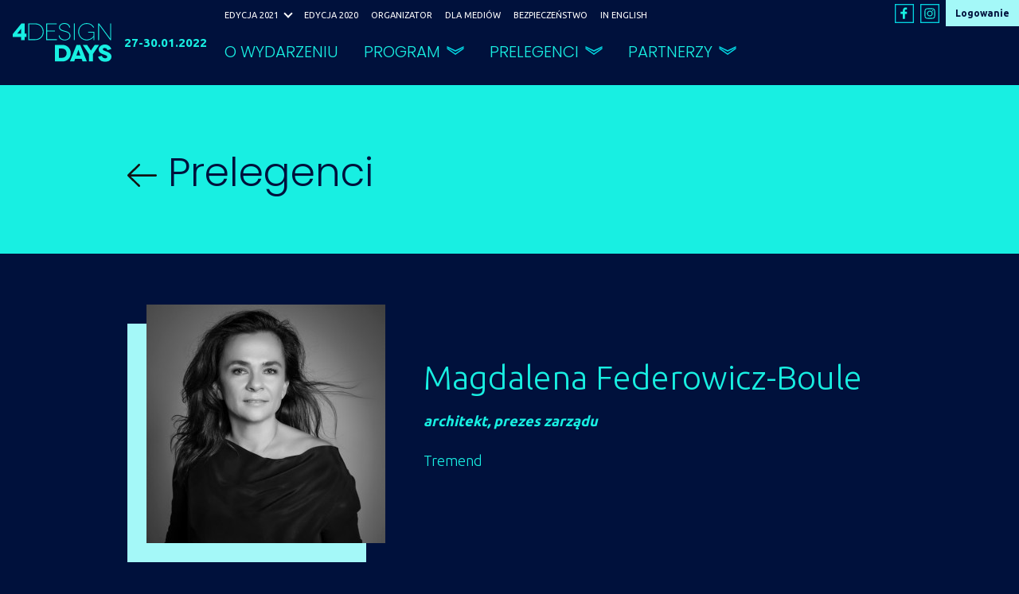

--- FILE ---
content_type: text/html; charset=UTF-8
request_url: https://www.4dd.pl/2021/pl/prelegenci/magdalena-federowicz-boule,6377.html
body_size: 5585
content:
<!DOCTYPE html>
<html lang="pl">
<head>
	        
        <!-- Google Tag Manager -->
        <script>(function(w,d,s,l,i){w[l]=w[l]||[];w[l].push({'gtm.start':
                    new Date().getTime(),event:'gtm.js'});var f=d.getElementsByTagName(s)[0],
                j=d.createElement(s),dl=l!='dataLayer'?'&l='+l:'';j.async=true;j.src=
                'https://www.googletagmanager.com/gtm.js?id='+i+dl;f.parentNode.insertBefore(j,f);
            })(window,document,'script','dataLayer','GTM-5XCPGFD');</script>
        <!-- End Google Tag Manager -->
    
    
	<meta charset="UTF-8" />
	<meta name="viewport" content="width=device-width, initial-scale=1.0" />

			<title>Prelegenci - 4 Design Days, 27-30 stycznia 2022</title>
	
			<meta name="Description" content="6. edycja 4 Design Days odbędzie się w dniach 27-30 stycznia 2022 r. w Międzynarodowym Centrum Kongresowym w Katowicach. Spotkajmy się! Save the date!" />
	
	<link rel="icon" href="/images/favicons/favicon.svg" type="image/svg+xml">
<link rel="apple-touch-icon" sizes="180x180" href="/images/favicons/apple-touch-icon.png">
<link rel="icon" type="image/png" sizes="32x32" href="/images/favicons/favicon-32x32.png">
<link rel="icon" type="image/png" sizes="16x16" href="/images/favicons/favicon-16x16.png">
<link rel="manifest" href="/images/favicons/site.webmanifest">
<meta name="msapplication-TileColor" content="#da532c">
<meta name="theme-color" content="#ffffff">
	<meta name="google-site-verification" content="sebXkYwQKCZy4KM2DgST81HjNDDeHgXjNAqJeY24Koo" />

			<link rel="canonical" href="https://www.4dd.pl/2021/pl/prelegenci/magdalena-federowicz-boule,6377.html" />
	
			<link rel="alternate" href="https://www.4dd.pl/en/" hreflang="en" />
	
	

		<link rel="preconnect" href="https://fonts.gstatic.com">
	<link rel="stylesheet" href="https://fonts.googleapis.com/css2?family=Poppins:wght@300;700&family=Ubuntu:wght@300;400;700&display=swap">


<link rel="stylesheet" href="https://p.ptwp.pl/fs/fp/flowplayer541/skin/minimalist.css?v=4" />

	<link rel="stylesheet" href="https://www.4dd.pl/css/style2021.css?v=1634296524" />
				<script src="https://www.4dd.pl/js/common2021.js?v=11"></script>
		<script src="https://www.4dd.pl/js//slick/slick.min.js"></script>
		<script src="https://p.ptwp.pl/fs/js/jquery.cookie.js"></script>
   		<script src="https://p.ptwp.pl/fs/js/jquery.jscrollpane.min.js"></script>

	
	
	<script>
	    (function(){
	        window.PTWP=window.PTWP||{};
	        window.PTWP.defer={functions:[],add:function(a){this.functions.push(a)},remove:function(a){this.functions=this.functions.filter(function(b){return b!==a})},emit:function(a){this.functions.forEach(function(b){b(a)})}}
	        var subscribeID=0;
	        window.PTWP.pubSub={subscribers:{},on:function(){var a=0<arguments.length&&void 0!==arguments[0]?arguments[0]:"",b=1<arguments.length?arguments[1]:void 0;void 0===this.subscribers[a]&&(this.subscribers[a]=[]);this.subscribers[a].push({id:++subscribeID,fn:b});return subscribeID},off:function(){var a=0<arguments.length&&void 0!==arguments[0]?arguments[0]:"",b=1<arguments.length?arguments[1]:void 0;void 0!==this.subscribers[a]&&("function"===typeof b&&(this.subscribers[a]=this.subscribers[a].filter(function(c){return c.fn!== b})),"number"===typeof b&&(this.subscribers[a]=this.subscribers[a].filter(function(c){return c.id!==b})))},emit:function(a,b){void 0!==this.subscribers[a]&&this.subscribers[a].forEach(function(c){return c["fn"](b)})}};
	    })();
	</script>
	
			<meta property="og:title" content="Prelegenci - 4 Design Days, 27-30 stycznia 2022" />
	
			<meta property="og:description" content="6. edycja 4 Design Days odbędzie się w dniach 27-30 stycznia 2022 r. w Międzynarodowym Centrum Kongresowym w Katowicach. Spotkajmy się! Save the date!" />
	
	<meta property="og:image" content="https://pliki.4designdays.eu/i/00/16/70/001670.png" />
	<meta property="og:url" content="https://www.4dd.pl/2021/pl/" />
	<meta property="og:type" content="website" />
	<meta property="fb:admins" content="100002431297570" />
	<meta name="theme-color" content="#000">
</head>

<body class="sub active">
        
        <noscript><iframe src="https://www.googletagmanager.com/ns.html?id=GTM-5XCPGFD"
                          height="0" width="0" style="display:none;visibility:hidden"></iframe></noscript>
    
    	<header>
	<div class="pageWidth">
		<div class="grid">
			<div class="e1">
				<h2><a href="https://www.4dd.pl/2021/pl/"><img loading="lazy" src="/images/2021/svg/4dd.svg" alt="4 Design Days"></a></h2>
			</div>
			<div class="e2">
				
					<p class="c2">27-30.01.2022</p>
							</div>
			<div class="e3">
				<ul>
					<li class="social">
						<a href="https://www.facebook.com/4DesignDays/" rel="external nofollow"><img loading="lazy" src="/images/2021/svg/fb.svg" alt="Facebook"></a>
						<a href="https://www.instagram.com/4designdays/" rel="external nofollow"><img loading="lazy" src="/images/2021/svg/insta.svg" alt="Instagram"></a>
					</li>

											<li class="has-sub two-subs">
							<a href="javascript:void(0);">EDYCJA 2021</a>
							<div class="sub">
								<div class="ssub">
									<div class="one">
										<h2>4DD Pre-Opening Online</h2>
										<p>
											Dziękujemy, że byliście z nami
											<br />Wydarzenie online z udziałem znakomitych architektów, projektantów oraz inwestorów.
										</p>
										<ul>
											<li><a href="/2021/pl/sesje/">RETRANSMISJE SESJI</a></li>
											<li><a href="https://www.propertydesign.pl/architektura/104/architektura_potrafi_reagowac_na_nowe_podsumowujemy_4_design_days_pre_opening_online,33252.html">PODSUMOWANIE</a></li>
											<li><a href="/2021/pl/sesje/">PROGRAM</a></li>
											<li><a href="/2021/pl/prelegenci/">PRELGENCI</a></li>
											<li><a href="/2021/pl/partnerzy-i-sponsorzy/441/">PARTNERZY I SPONSORZY</a></li>
										</ul>
									</div>

									<div class="one">
										<h2>4 Design Days Online</h2>
										<p>
											Konferencja online. Znakomici architekci, projektanci i inwestorzy. Aktualne tematy.
										</p>
										<ul>
											<li><a href="/2021/pl/#retransmisje">RETRANSMISJE</a></li>
											<li><a href="/2021/pl/online/sesje/">PROGRAM</a></li>
											<li><a href="/2021/pl/online/prelegenci/">PRELEGENCI</a></li>
											<li><a href="/2021/pl/online/partnerzy-i-sponsorzy/441/">PARTNERZY I SPONSORZY</a></li>
											<li><a href="/2021/pl/online/katalog-partnerow/">KATALOG PARTNERÓW</a></li>
										</ul>
									</div>
								</div>
							</div>
						</li>
						<li><a href="/2020/pl/">EDYCJA 2020</a></li>
						<li><a href="/2021/pl/organizator/443/">ORGANIZATOR</a></li>
						<li><a href="/2021/pl/media/444/">DLA MEDIÓW</a></li>
						<li><a href="/2021/pl/zasady-bezpieczenstwa,469.html">BEZPIECZEŃSTWO</a></li>
						<li><a href="/2021/en/">IN ENGLISH</a></li>
									</ul>
			</div>
			<div class="e4">
				<ul>
					<li class="social"><a href="https://www.facebook.com/4DesignDays/" rel="external nofollow"><img loading="lazy" src="/images/2021/svg/fb.svg" alt="Facebook"></a></li>
					<li class="social"><a href="https://www.instagram.com/4designdays/" rel="external nofollow"><img loading="lazy" src="/images/2021/svg/insta.svg" alt="Instagram"></a></li>

																	<li class="b2"><a href="/2021/pl/4design-days-online-rejestracja,486.html">Logowanie</a></li>
															</ul>
			</div>
			<div class="e5">
									<nav class="main-navigation">
						<ul>
																																
								<li>
									<a href="https://www.4dd.pl/2021/pl/o-wydarzeniu/438/" title="O Wydarzeniu">O WYDARZENIU</a>
																	</li>
																																
								<li class="has-sub">
									<a href="#" title="Program">PROGRAM</a>
																			<div class="sub">
																																																<div class="one o3">
	<ul>
		<li class="head">
			<h2>Wstępny zakres tematyczny 4DD</h2>
			<small>27-30.01.2022</small>
		</li>
		<li><a href="/2021/pl/o-tym-bedziemy-rozmawiac,492.html">O tym chcemy rozmawiać</a></li>
		<li><a href="/2021/pl/o-tym-bedziemy-rozmawiac,492.html#ask-question">Zaproponuj temat</a></li>
	</ul>
</div>

<div class="one o2">
	<ul>
		<li class="head">
			<h2>Dni dla biznesu</h2>
			<small>27-28.01.2022</small>
			<p>VI odsłona święta architektury, designu i nieruchomości. 60 sesji, 300 prelegentów, ponad 10 tys. gości</p>
		</li>
		<li><a href="http://www.4dd.pl/2020/pl/wiadomosci/4-design-days-2020-za-nami-zobacz-filmowe-podsumowanie,27796.html">Zobacz relację z poprzedniej edycji wydarzenia</a></li>
	</ul>
</div>

<div class="one o2">
	<ul>
		<li class="head">
			<h2>Dni Otwarte</h2>
			<small>29-30.01.2022</small>
			<p>Weekend pełen atrakcji: spotkań z designerami i architektami, warsztatów z ekspertami od budowy domów i aranżacji wnętrz, wystawy</p>
		</li>
		<li><a href="https://www.dobrzemieszkaj.pl/galeria/design_i_dobra_zabawa_za_nami_dni_otwarte_4_design_days_2020_fotorelacja,300755-705464.html">Zobacz relację z poprzedniej edycji wydarzenia</a></li>
	</ul>
</div>
																																	</div>
																	</li>
																																
								<li class="has-sub">
									<a href="#" title="Prelegenci">PRELEGENCI</a>
																			<div class="sub">
																																																<div class="box-26">
														<ul> <li> <a href="/2021/pl/online/prelegenci/"> <h3>Prelegenci 4 Design Days Online</h3> <small>13.05.2021</small> </a> </li> <li> <a href="/2021/pl/prelegenci/440/"> <h3>Zostań Prelegentem 4 Design Days</h3> </a> </li> <li> <a href="/2021/pl/prelegenci/"> <h3>Prelegenci Pre-Opening Online</h3> </a> </li> </ul>
													</div>
																																	</div>
																	</li>
																																
								<li class="has-sub">
									<a href="#" title="Partnerzy">PARTNERZY</a>
																			<div class="sub">
																																																<div class="box-26">
														<ul>
<li>
    <a href="/2021/pl/online/partnerzy-i-sponsorzy/441/">
        Partnerzy 4 Design Days Online
        <small>13.05.2021</small>
    </a> 
    <a href="/2021/pl/online/katalog-partnerow/" class="space-top">
        Katalog partnerów 4 Design Days Online
    </a>
</li>
<li>
    <a href="/2021/pl/partnerzy/441/">
        <h3>Zostań Partnerem 4 Design Days</h3> 
        <div class="img">
            <img src="https://pliki.4designdays.eu/i/00/15/80/001580.jpg" alt="Tomasz Szurawski" />
            <small>Zapraszam</small>
            <span>Tomasz Szurawski</span>
        </div>
    </a>
    <a href="https://dl.ptwp.pl/agVNlkoLdW/regulamin-targo-w-4-design-days-2022-wer-10032021.pdf" target="_blank" class="space-top">
        Regulamin targów 4 Design Days 2022
    </a>
</li>
<li>
    <a href="/2020/pl/partnerzy-i-sponsorzy/332/">
        Partnerzy 4 Design Days 2020
    </a>    
<br>
    <a href="/2021/pl/partnerzy-i-sponsorzy/441/">
        Partnerzy 4DD Pre-Opening Online
    </a>
<br>
    <a class="katurl2" href="/2021/pl/pre-opening/katalog-partnerow/">
        Katalog Partnerów 4DD Pre-Opening Online
    </a>    
</li>
</ul>
													</div>
																																	</div>
																	</li>
													</ul>
					</nav>
							</div>
		</div>

		<a class="menu">
			<span class="menu" href="javascript:void(0);"><span class="l1"></span><span class="l2"></span><span class="l3"></span></span> MENU
		</a>
	</div>
</header>

	
								<section class="text">
		    <article>
		        <div class="head">
		            <div class="pageWidth3 box-34">
		                <h1>
		                    <a href="javascript:history.back(-1)">
		                        <svg xmlns="http://www.w3.org/2000/svg" width="36.672" height="28.974"
		                            viewBox="0 0 36.672 28.974">
		                            <path id="Arrow_Back"
		                                d="M35.343,18.291H4.357L15.422,7.269A1.329,1.329,0,0,0,13.542,5.39L.384,18.546a1.342,1.342,0,0,0,0,1.879L13.542,33.584A1.329,1.329,0,0,0,15.422,31.7L4.357,20.949H35.343a1.329,1.329,0,0,0,0-2.658Z"
		                                transform="translate(0 -5)" fill="#121313" fill-rule="evenodd"></path>
		                        </svg>
		                        Prelegenci
		                    </a>
		                </h1>
		            </div>
		        </div>
		        <div class="body2">
		            <div class="pageWidth3">

		                <div class="box-33">
		                    <div class="h">
		                        		                        <div class="img">
		                            <img src="https://pliki.ptwp.pl/pliki/04/23/38/042338_r1_300.jpg" alt="Magdalena Federowicz-Boule">
		                        </div>
		                        		                        <div class="desc">
		                            <h2>Magdalena Federowicz-Boule </h2>
		                            <small> 
                                        		                                <p><strong><em>architekt, prezes zarządu</em></strong></p>		                                <p>Tremend</p>                                                                            </small>
		                        </div>
		                    </div>
		                    		                    <div class="b">
		                        <article>
		                            <p><p>Magdalena Federowicz- Boule, Architekt, Prezes i dyrektor kreatywny Tremend, ukończyła Wydział Architektury na Politechnice Warszawskiej, brała również udział w wymianie studenckiej z University of Detroit Mercy w Stanach Zjednoczonych.</p>
<p>Część swojego doświadczenia budowała projektując z biurami francuskimi w Polsce i zagranicą. Przez wiele lat była dyrektorem francuskiego biura w Polsce-Iosis Polska.</p>
<p>Od 2010 roku wraz ze swoim wspólnikiem Jarosławem Gwóźdź prowadzi pracownię Tremend, która zajmuje się zarówno projektami kubaturowymi, użyteczności publicznej i komercyjnymi, gdzie idea rozwoju zrównoważonego jest jedną z kluczowych dewiz w projektowaniu oraz projektami dekoracji wnętrz dla klientów komercyjnych głównie hoteli, apartamentów, galerii handlowych i projektów biurowych.</p>
<p>Ponadto w designie zwycięzca konkursów międzynarodowych m.in. W Paryżu na przebudowę Novotelu  Charenton, w Budapeszcie hotel City i Metropol, hotele i miasteczko dla Park of Poland.</p>
<p>Wielokrotnie nagradzana za projekty m.in.: nagroda Złoty Żuraw 2003 w kat. budynek użyteczności publicznej – projekt przy ul. Pileckiego, Property Awards LONDON w kategorii Hotel Interiors – Best Hotel Interiors Poland za Novotel Wrocław Centrum oraz Best Hotel Interiors Hungary za projekt Ibis Styles Budapest City w 2016. , European Property Awards w Londynie w kategorii Hotel Interior Design za projekt Ibis Styles Grudziądz, wyróżnienie w konkursie A'Design Award&amp;Competition Milan za Novotel Wrocław w 2017 roku,  W 2018 r. wyróżnienie w konkursie A'Design Award&amp;Competition Milan za projekt biura przy ul. Klimczaka.</p>
<p>Autor Metropolitalnego Dworca autobusowego w Lublinie, który został zakwalifikowany do Short list w World Architecture Festival w Amsterdamie oraz projektu Przedszkola przy ul. Zdrowej w Warszawie nominowanego do IV edycji Nagrody Architektonicznej Prezydenta m.st. Warszawy w kategorii najlepszy budynek użyteczności publicznej, Real Estate Impactor 2020 (przyznawaną przez redakcję "Rzeczpospolitej") w kategorii „INNOWACYJNE PODEJŚCIE DO PROJEKTOWANIA PRZESTRZENI” Projekt Dworzec metropolitarny w Lublinie.</p>
<p>Inicjatorka i współzałożycielka Koła OW SARP Architekci bez Granic – działalność społeczna, charytatywna – Architecture Sans Frontieres, członek Zarządu OW SARP od 2017, członek ZAIKS i SAW.</p></p>
		                        </article>
		                    </div>
		                    		                    <div class="f">
		                        <a class="button blue" href="javascript:history.back(-1)"><strong>POWRÓT</strong></a>
		                    </div>
		                </div>

		            </div>
		        </div>
		    </article>
		</section>
			
	
	<footer id="footer">
	<div class="pageWidth">
		<div class="box-2">
			<div class="img">
				<a href="https://www.ptwp.pl/"><img loading="lazy" src="/images/www/ptwp.svg" alt="PTWP" /></a>
			</div>

			<div class="desc">
				<small>Wszystkie prawa zastrzeżone. PTWP S.A. 2024</small>
				<p>
					<a href="https://www.4dd.pl/2021/pl/polityka-cookies,104.html">Polityka Cookies</a>  •
					<a href="https://www.ptwp.pl/grupa/rodo/polityka-prywatnosci/">Polityka prywatności</a>  •
					<a href="https://www.4dd.pl/2021/pl/regulamin-serwisu,108.html">Regulamin serwisu</a>  •
					<a href="https://konferencje.ptwp.pl/pl/regulamin-eventu">Regulamin eventu</a>
				</p>
			</div>
		</div>
	</div>
</footer>



				<!-- ampd-framework:1.0.1768307676|uid:589a73ba2012994300779754e3f84618_vars, fp_cached:no, fp_cache:disabled, rt:0.0609, mc:4 -->
</body>
</html>

--- FILE ---
content_type: text/css
request_url: https://www.4dd.pl/css/style2021.css?v=1634296524
body_size: 18159
content:
@charset "UTF-8";.poppins300{font-family:"Poppins",sans-serif;font-weight:300}.poppins700{font-family:"Poppins",sans-serif;font-weight:700}.ubuntu100{font-family:"Ubuntu",sans-serif;font-weight:300}.ubuntu300{font-family:"Ubuntu",sans-serif;font-weight:300}.ubuntu400{font-family:"Ubuntu",sans-serif;font-weight:400}.ubuntu700{font-family:"Ubuntu",sans-serif;font-weight:700}.ubuntu900{font-family:"Ubuntu",sans-serif;font-weight:900}html,html *{margin:0;padding:0;border:0;font:inherit;-ms-text-size-adjust:100%;-webkit-text-size-adjust:none}body{word-wrap:break-word;font-family:"Ubuntu",Arial,Helvetica,sans-serif;font-size:16px;font-weight:300;line-height:1.45;color:#00113C;background:#00113C;-webkit-font-smoothing:antialiased;text-rendering:optimizeLegibility}*,:after,:before{-webkit-box-sizing:border-box;box-sizing:border-box}article,aside,details,figcaption,figure,footer,header,hgroup,menu,nav,section{display:block}.cf:after,.clearfix:after{content:"";display:table;clear:both}::-moz-selection{background:#18EFE2;color:#fff;text-shadow:none}::selection{background:#18EFE2;color:#fff;text-shadow:none}a{text-decoration:none;color:#00113C;-webkit-transition:all 0.2s linear;transition:all 0.2s linear}a:active,a:focus,a:hover{outline:0;color:#18EFE2}img{max-width:100%;height:auto;image-rendering:auto;-ms-interpolation-mode:bicubic}small{font-size:0.75rem}audio,canvas,iframe,img,svg,video{vertical-align:middle}b,strong{font-weight:700}em,i{font-style:italic}.pageWidth{width:1900px;max-width:100%;margin:0 auto;padding-left:1.25rem;padding-right:1.25rem}.pageWidth2{width:1360px;max-width:100%;margin:0 auto;padding-left:1.25rem;padding-right:1.25rem}.pageWidth3{width:1000px;max-width:100%;margin:0 auto;padding-left:1.25rem;padding-right:1.25rem}.pageWidth4{width:800px;max-width:100%;margin:0 auto;padding-left:1.25rem;padding-right:1.25rem}.pageWidthMid{width:780px;max-width:100%;margin:0 auto;padding-left:1.25rem;padding-right:1.25rem}.button,.button a,button{font-weight:300;letter-spacing:2px;color:#012C60;display:inline-block;vertical-align:middle;margin:0 1rem 0.5rem 0;padding:0.5rem;text-align:center;text-transform:uppercase;text-decoration:none!important;border-top:5px solid #012C60;border-bottom:5px solid #012C60;-webkit-transition:all 0.2s linear;transition:all 0.2s linear;cursor:pointer;position:relative;width:160px;max-width:100%}.button a strong,.button strong,button strong{font-weight:300;position:relative}.button:last-child,.button a:last-child,button:last-child{margin-right:0}.button:before,.button a:before,button:before{content:"";display:block;width:0;height:100%;background:#012C60;-webkit-transition:all 0.2s linear;transition:all 0.2s linear;position:absolute;left:0;top:0}.button.blue,.button a.blue,button.blue{color:#18EFE2;border-color:#18EFE2}.button.blue:before,.button a.blue:before,button.blue:before{background:#18EFE2}.button.auto,.button a.auto,button.auto{width:auto}.button:active,.button:focus,.button:hover,.button a:active,.button a:focus,.button a:hover,button:active,button:focus,button:hover{color:#fff}.button:active:before,.button:focus:before,.button:hover:before,.button a:active:before,.button a:focus:before,.button a:hover:before,button:active:before,button:focus:before,button:hover:before{width:100%}.space-top{margin-top:2rem}header{background:#00113C}header div.grid{width:100%;position:relative;display:-ms-grid;display:grid;-ms-grid-rows:-webkit-min-content 1.5rem -webkit-min-content;-ms-grid-rows:min-content 1.5rem min-content;grid-template-rows:-webkit-min-content -webkit-min-content;grid-template-rows:min-content min-content;gap:1.5rem 1.5rem;-ms-grid-columns:150px 1.5rem 140px 1.5rem auto 1.5rem 220px;grid-template-columns:150px 140px auto 220px;grid-template-areas:"e1 e2 e3 e4" "e1 e2 e5 e5"}@media (max-width:1300px){header div.grid{-ms-grid-columns:140px 1rem 110px 1rem auto 1rem 160px;grid-template-columns:140px 110px auto 160px;gap:1rem 1rem}}@media (max-width:1000px){header div.grid{-ms-grid-columns:120px 1rem 80px;grid-template-columns:120px 80px;gap:1rem 1rem;-ms-grid-rows:auto 1rem auto;grid-template-areas:"e1 e2 e2 e4" "e1 e2 e2 e5"}}header div.grid>.e1{-ms-grid-row:1;-ms-grid-row-span:3;-ms-grid-column:1;grid-area:e1;-ms-grid-row-align:center;align-self:center;padding:1rem 0 1rem 1rem}header div.grid>.e2{-ms-grid-row:1;-ms-grid-row-span:3;-ms-grid-column:3;grid-area:e2;-ms-grid-row-align:center;align-self:center}header div.grid>.e3{-ms-grid-row:1;-ms-grid-column:5;grid-area:e3;-ms-grid-row-align:center;align-self:center;padding:1rem 0 0}header div.grid>.e4{-ms-grid-row:1;-ms-grid-column:7;grid-area:e4;-ms-grid-row-align:start;align-self:start;-ms-grid-column-align:right;justify-self:right}header div.grid>.e5{-ms-grid-row:3;-ms-grid-column:5;-ms-grid-column-span:3;grid-area:e5;-ms-grid-row-align:center;align-self:center;padding:0 0 1.2rem}@media (max-width:1000px){header div.grid>.e3,header div.grid>.e4,header div.grid>.e5{display:none}}header div.pageWidth{padding:0}header div.grid>.e1 h2{margin:0 auto}@media (max-width:1300px){header div.grid>.e1{padding:1rem 0 1rem 1rem}}header div.grid>.e2 small{font-family:"Poppins",sans-serif;font-weight:700;font-size:0.625rem;line-height:1.2;display:block;margin:0}header div.grid>.e2 p{font-family:"Ubuntu",sans-serif;font-weight:700;font-size:1rem;line-height:1.2;display:block;margin:0 0 0.75rem}header div.grid>.e2 p:last-child{margin:0!important}header div.grid>.e2 .c1{color:#A4F8F8}header div.grid>.e2 .c2{color:#18EFE2}@media (max-width:1300px){header div.grid>.e2 small{font-size:0.625rem}header div.grid>.e2 p{font-size:0.9375rem;margin:0 0 0.5rem}}@media (max-width:1000px){header div.grid>.e2 small{font-size:0.5rem}header div.grid>.e2 p{font-size:0.625rem;margin:0 0 0.5rem}}header div.grid>.e3{color:#fff}header div.grid>.e3 ul{display:block;font-size:0rem}header div.grid>.e3 ul>li{display:inline-block;margin:0 1rem 0 0;font-size:0.75rem;font-family:"Ubuntu",sans-serif;font-weight:400;position:relative}header div.grid>.e3 ul>li:last-child{margin-right:0!important}header div.grid>.e3 ul>li.has-sub>a:after{content:"";display:inline-block;vertical-align:2px;margin-left:0.5rem;border-left:2px solid #fff;border-bottom:2px solid #fff;-webkit-transform:rotate(-45deg);transform:rotate(-45deg);width:8px;height:8px}header div.grid>.e3 a{color:#fff;display:block;padding:0.25rem 0 0.5rem}header div.grid>.e3 a:hover{color:#18EFE2}header div.grid>.e3 li:hover .sub{display:block;z-index:3}header div.grid>.e3 ul.sub{display:none;position:absolute;left:0;top:auto;width:150px;padding:0.5rem 0;background:#18EFE2;z-index:1;border-top:0.5rem solid #00113C}header div.grid>.e3 ul.sub>li{display:block;margin:0}header div.grid>.e3 ul.sub>li a{display:block;padding:0.25rem 1rem}header div.grid>.e3 ul.sub>li a:hover{color:#00113C}header div.grid>.e3 li.social{display:none;margin:0 0 2rem!important}header div.grid>.e3 div.sub{display:none;position:absolute;left:50%;top:2rem;-webkit-transform:translateX(-50%);transform:translateX(-50%);width:340px;padding:1.5rem;background:#18EFE2;z-index:1;-webkit-box-shadow:1rem 1rem 0 0 #012C60;box-shadow:1rem 1rem 0 0 #012C60;color:#012C60}header div.grid>.e3 div.sub:before{content:"";display:block;margin:0 auto;position:absolute;top:-5px;left:0;right:0;width:10px;border-bottom:5px solid #18EFE2;border-left:5px solid transparent;border-right:5px solid transparent}header div.grid>.e3 li.open div.sub,header div.grid>.e3 li:hover div.sub{display:block}header div.grid>.e3 div.sub h2{font-family:"Ubuntu",sans-serif;font-weight:700;font-size:1.5rem;margin:0 0 1rem}header div.grid>.e3 div.sub p{font-size:1.125rem;margin:0 0 1rem}header div.grid>.e3 div.sub ul{margin:1.5rem 0 0}header div.grid>.e3 div.sub ul li{display:block;font-family:"Ubuntu",sans-serif;font-weight:700;font-size:1.25rem;margin:0}header div.grid>.e3 div.sub ul li a{padding:0.5rem 0;color:#012C60}header div.grid>.e3 div.sub ul li a:hover{color:#00113C}header div.grid>.e3 li.has-sub.two-subs div.sub{width:680px;left:-170px;-webkit-transform:none;transform:none;padding:0}header div.grid>.e3 li.has-sub.two-subs div.sub:before{left:210px;right:auto}header div.grid>.e3 li.has-sub.two-subs div.sub div.ssub{display:-webkit-box;display:-ms-flexbox;display:flex}header div.grid>.e3 li.has-sub.two-subs div.sub div.ssub>div.one{-webkit-box-flex:1;-ms-flex:1;flex:1;padding:1.5rem}header div.grid>.e3 li.has-sub.two-subs div.sub div.ssub>div.one:nth-child(2n){background:#006BAE;color:#18EFE2}header div.grid>.e3 li.has-sub.two-subs div.sub div.ssub>div.one:nth-child(2n) a{color:#18EFE2}@media (max-width:1300px){header div.grid>.e3{padding:0.5rem 0 0}header div.grid>.e3 ul>li{font-size:0.6875rem;margin-right:1rem}}@media (max-width:1000px){header div.grid>.e3 ul>li{font-size:1.25rem;font-weight:300}header div.grid>.e3 li.social{display:block}header div.grid>.e3 ul>li.has-sub>a:after{-webkit-transform:rotate(225deg);transform:rotate(225deg)}header div.grid>.e3 ul>li.has-sub>a:hover{color:inherit}header div.grid>.e3 li:hover div.sub{display:none}header div.grid>.e3 ul>li.open{position:absolute;left:0;top:0;width:100%;height:100%;background:#18EFE2;z-index:1}header div.grid>.e3 ul>li.open>a{padding:1.25rem 4.5rem 1.25rem 1.25rem;background:#00113C;color:#18EFE2}header div.grid>.e3 ul>li.open>a:before{content:"";display:inline-block;vertical-align:2px;margin-right:0.5rem;width:22px;height:12px;background:url("/images/2021/svg/tip.svg") center center no-repeat;background-size:contain;-webkit-transform:rotate(90deg);transform:rotate(90deg)}header div.grid>.e3 ul>li.open>a:after{display:none}header div.grid>.e3 ul>li.open div.sub{position:static;-webkit-transform:none;transform:none;width:100%!important;-webkit-box-shadow:none;box-shadow:none;display:block}header div.grid>.e3 ul>li.open div.ssub{-webkit-box-orient:vertical;-webkit-box-direction:normal;-ms-flex-direction:column;flex-direction:column}}header div.grid>.e4 ul{display:block;font-size:0rem}header div.grid>.e4 ul>li{display:inline-block;vertical-align:middle;margin:0 0.5rem 0 0}header div.grid>.e4 li.b1{margin:0}header div.grid>.e4 li.b1 a{display:block;background:#18EFE2;color:#00113C;padding:0.75rem 1.25rem;font-family:"Ubuntu",sans-serif;font-weight:700;font-size:1rem;-webkit-transition:all 0.2s linear;transition:all 0.2s linear}header div.grid>.e4 li.b2{margin:0}header div.grid>.e4 li.b2 a{display:block;background:#A4F8F8;color:#00113C;padding:0.75rem 1.25rem;font-family:"Ubuntu",sans-serif;font-weight:700;font-size:1rem;-webkit-transition:all 0.2s linear;transition:all 0.2s linear}header div.grid>.e4 li.b1 a:hover,header div.grid>.e4 li.b2 a:hover{background:#00113C;color:#fff}@media (max-width:1300px){header div.grid>.e4 li.b1 a,header div.grid>.e4 li.b2 a{font-size:0.75rem;padding:0.5rem 0.75rem}header div.grid>.e4 img{width:24px}}@media (max-width:1000px){header div.grid>.e4 li.social{display:none}}header .main-navigation{color:#fff}header .main-navigation ul{display:block;font-size:0rem}header .main-navigation ul>li{display:inline-block;margin:0 4rem 0 0;font-size:1.5rem;font-family:"Poppins",sans-serif;font-weight:300}header .main-navigation ul>li:last-child{margin-right:0!important}header .main-navigation ul>li.has-sub>a:after{content:"";display:inline-block;vertical-align:3px;margin-left:0.5rem;width:22px;height:12px;background:url("/images/2021/svg/tip.svg") center center scroll no-repeat transparent;background-size:contain}header .main-navigation a{color:#18EFE2}header .main-navigation>ul>li:hover>a{color:#fff}header .main-navigation ul>li.has-sub:hover>a:after{background:url("/images/2021/svg/tip-white.svg") center center scroll no-repeat transparent}header .main-navigation ul a{font-family:"Poppins",sans-serif;font-weight:300;line-height:1.3;margin-bottom:1rem}header .main-navigation ul>li:hover div.sub{display:table}header .main-navigation div.sub{display:none;position:absolute;z-index:2;left:0;top:auto;width:100%;table-layout:fixed;border-top:1rem solid transparent}header .main-navigation div.sub>div.one{display:table-cell;width:33.33%;vertical-align:top;padding:2rem;background:#03D3DF;color:#00113C}header .main-navigation div.sub>div.one.o2{background:#a4f8f8}header .main-navigation div.sub>div.one.o3{background:#006bae;color:#18EFE2}header .main-navigation div.sub>div.one.o3 a{color:#18EFE2}header .main-navigation div.sub ul{display:-webkit-box;display:-ms-flexbox;display:flex}header .main-navigation div.sub ul li{margin:0 0 1rem}header .main-navigation div.sub ul li.head{margin:0 0 2rem}header .main-navigation div.sub ul li>a{font-family:"Poppins",sans-serif;font-weight:300;line-height:1.3;margin-bottom:1rem;display:block}header .main-navigation div.sub h2{font-family:"Poppins",sans-serif;font-weight:300;font-size:2rem;margin:0 0 1rem}header .main-navigation div.sub p{font-family:"Ubuntu",sans-serif;font-weight:300;font-size:1rem;margin:0 0 1rem}header .main-navigation div.sub small{margin:0 0 1.5rem;display:inline-block;padding:0.25rem 0.75rem;color:#03D3DF;background:#00113C;font-size:1.125rem}header .main-navigation div.sub>div.one.o2 small{color:#a4f8f8}header .main-navigation div.sub>div.one.o3 small{background:#18EFE2;color:#006bae}header .main-navigation div.sub>div.one>ul{display:block}header .main-navigation div.sub a{color:#00113C}header .main-navigation div.sub a:hover{color:#fff!important}@media (max-width:1500px){header .main-navigation ul>li{margin:0 2rem 0 0}}@media (max-width:1300px){header .main-navigation{padding:0 0 0.5rem}header .main-navigation ul>li{font-size:1.25rem}header .main-navigation div.sub{border-top:0.5rem solid transparent}}@media (max-width:1000px){header .main-navigation ul>li{font-size:1.625rem}header .main-navigation ul>li.has-sub a{display:block;position:relative}header .main-navigation ul>li.has-sub a:after{position:absolute;top:50%;right:0;-webkit-transform:translateY(-50%) rotate(-90deg);transform:translateY(-50%) rotate(-90deg)}header .main-navigation ul>li.has-sub:hover a:after{-webkit-transform:translateY(-50%) rotate(90deg);transform:translateY(-50%) rotate(90deg)}header .main-navigation ul>li.has-sub:hover div.sub{display:none}}@media (max-width:1000px){header.sub-menu-open nav li.has-sub.open{position:absolute;z-index:1;left:0;top:0;width:100%;height:100%;background:#00113C}header.sub-menu-open nav li.has-sub.open div.sub{border-top:none;display:block!important}header.sub-menu-open nav li.has-sub.open>a{padding:1.25rem 4.5rem 1.25rem 3rem}header.sub-menu-open nav li.has-sub.open>a:after{right:auto;left:0.75rem;-webkit-transform:translateY(-50%) rotate(-90deg)!important;transform:translateY(-50%) rotate(-90deg)!important}}header a.menu{display:none;position:absolute;right:1.5rem;top:1.5rem;z-index:80;font-size:0.9375rem;font-family:"Ubuntu",sans-serif;font-weight:700;color:#18EFE2}header a.menu span.menu{display:inline-block;vertical-align:middle;margin:0 0.5rem 0 0;width:30px;height:22px;-webkit-transform:rotate(0deg);transform:rotate(0deg);-webkit-transition:0.5s ease-in-out;transition:0.5s ease-in-out;cursor:pointer}header a.menu span.menu span{display:block;position:absolute;height:2px;width:100%;background:#18EFE2;border-radius:2px;opacity:1;left:0;-webkit-transform:rotate(0deg);transform:rotate(0deg);-webkit-transition:0.25s ease-in-out;transition:0.25s ease-in-out}header a.menu span.menu span:first-child{top:0px}header a.menu span.menu span:nth-child(2){top:10px}header a.menu span.menu span:nth-child(3){top:20px}header a.menu.open span.menu span{background:#18EFE2}header a.menu.open span.menu span:first-child{top:10px;-webkit-transform:rotate(135deg);transform:rotate(135deg)}header a.menu.open span.menu span:nth-child(2){opacity:0;left:-50px}header a.menu.open span.menu span:nth-child(3){top:10px;-webkit-transform:rotate(-135deg);transform:rotate(-135deg)}@media (max-width:1000px){header a.menu{display:block}}@media (max-width:760px){header a.menu{top:1.5rem}}@media (max-width:500px){header a.menu{font-size:0rem}header a.menu span.menu{margin:0}}@media (max-width:1000px){body.menuOpen{overflow:hidden}body.menuOpen header{overflow:auto;overflow-x:hidden;position:fixed;z-index:100;left:0;top:0;max-width:100%;width:100%;height:100%;margin:0;padding-bottom:1rem}body.menuOpen header div.grid{-ms-grid-columns:120px 1rem 80px 1rem auto;grid-template-columns:120px 80px auto;-ms-grid-rows:-webkit-min-content;-ms-grid-rows:min-content;grid-template-rows:-webkit-min-content;grid-template-rows:min-content;gap:1rem;grid-template-areas:"e1 e2 e2" "e4 e4 e4" "e5 e5 e5" "e3 e3 e3"}body.menuOpen header div.grid>.e3,body.menuOpen header div.grid>.e4,body.menuOpen header div.grid>.e5{display:block;max-width:100%}body.menuOpen header div.grid>.e4{-ms-grid-column-align:center;justify-self:center;margin:0 0 1.5rem}body.menuOpen header div.grid>.e5{padding:0 1.5rem}body.menuOpen header div.grid>.e5 ul li{display:block;margin:0 0 1rem}body.menuOpen header div.grid>.e3{padding:0 1.5rem}body.menuOpen header div.grid>.e3>ul>li{display:block;margin:0 0 0.5rem}body.menuOpen header div.grid>.e5 div.sub{position:static;max-width:100%;min-height:0;height:100%}body.menuOpen header div.grid>.e5 div.sub h2{font-size:1.5rem}body.menuOpen header div.grid>.e5 div.sub>div.one{display:block;width:auto;max-width:100%;padding:1.5rem}body.menuOpen header div.grid>.e5 div.sub ul li>a{font-size:1.25rem}body.menuOpen header div.grid>.e3 ul.sub{position:static;width:100%;max-width:100%}body.menuOpen header div.grid>.e5 ul,body.menuOpen header div.grid>.e5 ul a,body.menuOpen header div.grid>.e5 ul li{max-width:100%}body.menuOpen header div.grid>.e1{-ms-grid-row:1;-ms-grid-row-span:1;-ms-grid-column:1}body.menuOpen header div.grid>.e2{-ms-grid-row:1;-ms-grid-row-span:1;-ms-grid-column:3;-ms-grid-column-span:3}body.menuOpen header div.grid>.e3{-ms-grid-row:7;-ms-grid-column:1;-ms-grid-column-span:5}body.menuOpen header div.grid>.e4{-ms-grid-row:3;-ms-grid-column:1;-ms-grid-column-span:5}body.menuOpen header div.grid>.e5{-ms-grid-row:5;-ms-grid-column:1;-ms-grid-column-span:5}}section.focus{position:relative;overflow:hidden;background:#00113C;color:#012C60}@media (max-width:1900px){section.focus{background:#fff}}section.focus div.pageWidth{position:relative}section.focus div.grid{width:100%;min-height:830px;display:-ms-grid;display:grid;-ms-grid-columns:50% 0 50%;grid-template-columns:50% 50%;-ms-grid-rows:1fr;grid-template-rows:1fr;gap:0 0;grid-template-areas:"e1 e2";position:relative}section.focus div.grid>.e1{-ms-grid-row:1;-ms-grid-row-span:1;-ms-grid-column:1;grid-area:e1;align-self:center;position:relative;overflow:hidden;height:100%}section.focus div.grid>.e2{-ms-grid-row:1;-ms-grid-row-span:1;-ms-grid-column:3;-ms-grid-column-span:1;grid-area:e2;align-self:center;padding:6rem 3rem}@media (max-width:1500px){section.focus div.grid>.e2{padding:3rem 4rem 3rem 3rem}section.focus div.grid>.e2>div.wrap{margin-left:0;width:100%}}section.focus div.grid>.e2>div.wrap{width:680px;max-width:100%;margin:0 auto}section.focus div.grid>.e1 img{position:absolute;left:50%;top:50%;-webkit-transform:translate(-50%,-50%);transform:translate(-50%,-50%);-o-object-fit:cover;object-fit:cover;min-width:100%;max-width:none;max-height:100%}section.focus a.prev{display:block;position:absolute;left:1.5rem;top:50%;-webkit-transform:translateY(-50%);transform:translateY(-50%)}section.focus a.prev img{-webkit-transform:rotate(-180deg);transform:rotate(-180deg);-webkit-filter:brightness(0) saturate(100%) invert(88%) sepia(8%) saturate(1910%) hue-rotate(153deg) brightness(108%) contrast(95%);filter:brightness(0) saturate(100%) invert(88%) sepia(8%) saturate(1910%) hue-rotate(153deg) brightness(108%) contrast(95%)}section.focus a.next{display:block;position:absolute;right:1.5rem;top:50%;-webkit-transform:translateY(-50%);transform:translateY(-50%)}section.focus div.pageWidth{padding:0}section.focus div.one{display:none;background:#03D3DF;padding:0;position:relative}section.focus div.one.active{display:block;-webkit-animation-name:slideToLeft;animation-name:slideToLeft;-webkit-animation-duration:1s;animation-duration:1s}section.focus div.one.o2{background:#00113C}section.focus div.one.o2 p a:hover{color:#00113C}section.focus[data-active="3"] a.next img{-webkit-filter:brightness(0) saturate(100%) invert(87%) sepia(9%) saturate(1484%) hue-rotate(147deg) brightness(107%) contrast(95%)!important;filter:brightness(0) saturate(100%) invert(87%) sepia(9%) saturate(1484%) hue-rotate(147deg) brightness(107%) contrast(95%)!important}section.focus ul.date{display:block;color:#03D3DF;font-size:2.0625rem;margin:0 0 2.5rem}section.focus ul.date>li{display:inline-block;vertical-align:top;margin:0 1rem 0 0}section.focus ul.date>li:last-child{margin:0!important}section.focus ul.date>li.e1 span{display:inline-block;vertical-align:middle;padding:0.2rem 0.75rem;background:#00113C}section.focus ul.date>li.e1:after{content:"";display:inline-block;vertical-align:middle;margin-left:1.5rem;width:21px;height:38px;background:url("/images/2021/svg/tip2.svg") center center scroll no-repeat transparent;background-size:contain}section.focus ul.date>li.e1.alone:after{display:none}section.focus small{display:block;font-size:1.25rem;font-family:"Ubuntu",sans-serif;font-weight:700;line-height:1.3;margin:0 0 0.5rem}section.focus h3{font-size:2rem;font-family:"Ubuntu",sans-serif;font-weight:300;line-height:1.3;margin:0 0 1.5rem}section.focus h3.long{font-size:1.5rem}section.focus a.button:last-of-type{margin-right:0}@media (max-width:1500px){section.focus ul.date{font-size:1.5rem}section.focus ul.counter span span{font-size:1.5rem}}@media (max-width:1300px){section.focus ul.date{font-size:1.125rem}section.focus ul.counter span span{font-size:1.125rem}section.focus ul.date>li{margin:0 0.5rem 0 0}section.focus ul.date>li.e1 span{padding:0.2rem 0.5rem}section.focus ul.date>li.e1:after{margin-left:0.75rem;width:14px;height:20px}section.focus ul.counter>li{margin:0 0.25rem 0 0}section.focus ul.counter>li:last-child{margin-right:0}section.focus ul.counter span span{width:24px}section.focus ul.counter small{font-size:0.75rem}section.focus small{font-size:0.875rem}section.focus h3{font-size:1.5rem}section.focus h3.long{font-size:1.25rem}}@media (max-width:760px){section.focus ul.date{font-size:0.75rem}section.focus ul.counter{font-size:0.75rem}section.focus ul.counter span span{font-size:0.75rem;width:16px}section.focus h3{font-size:1.25rem}section.focus h3.long{font-size:1rem}}@media (max-width:400px){section.focus ul.date{font-size:0.625rem}section.focus ul.counter{font-size:0.625rem}section.focus ul.counter span span{font-size:0.625rem;width:14px}section.focus ul.counter>li{margin:0}}section.focus h2{margin:0 0 2.5rem;font-size:3.75rem;font-family:"Poppins",sans-serif;font-weight:300;line-height:1.3;letter-spacing:8px}section.focus p{margin:0 0 2.5rem;font-family:"Ubuntu",sans-serif;font-weight:300;font-size:1.25rem}section.focus p+p{margin-top:-1rem}section.focus div.tiles{margin:3rem 0 0;font-size:0rem;max-width:100%}section.focus div.tiles>*{display:inline-block;vertical-align:middle;width:14.28%}section.focus div.one.o0 a.button{color:#00113C;border-top-color:#00113C;border-bottom-color:#00113C}section.focus div.one.o0 a.button:active,section.focus div.one.o0 a.button:hover{color:#fff;background:#00113C}section.focus div.one.o0 a.button:active:before,section.focus div.one.o0 a.button:hover:before{background:#00113C}section.focus div.one.o1 ul.date>li.e1 span{background:#012C60}section.focus div.one.o2{background:#A4F8F8}section.focus div.one.o2 p{color:#00113C}section.focus div.one.o2 ul.date{color:#A4F8F8}section.focus div.one.o2 ul.date li:after{display:none}section.focus div.one.o2 a.button{color:#00113C;border-top-color:#00113C;border-bottom-color:#00113C}section.focus div.one.o2 a.button:active,section.focus div.one.o2 a.button:hover{color:#fff;background:#00113C}section.focus div.one.o2 a.button:active:before,section.focus div.one.o2 a.button:hover:before{background:#00113C}section.focus div.one.o3{background:#00113C;color:#A4F9F9}section.focus div.one.o3 h2{margin:0 0 2rem}section.focus div.one.o3 ul.date{color:#00113C}section.focus div.one.o3 ul.date>li.e1 span{background:#18EFE2}section.focus div.one.o3 ul.date li:after{display:none}section.focus div.one.o3 a.button{color:#A4F9F9;border-top-color:#A4F9F9;border-bottom-color:#A4F9F9}section.focus div.one.o3 a.button:active,section.focus div.one.o3 a.button:hover{color:#00113C;background:#A4F9F9}section.focus div.one.o3 a.button:active:before,section.focus div.one.o3 a.button:hover:before{background:#A4F9F9}@media (max-width:1600px){section.focus h2{font-size:3rem}}@media (max-width:1300px){section.focus h2{font-size:2.25rem;letter-spacing:4px}section.focus p{font-size:1.125rem}}@media (max-width:1000px){section.focus div.grid{-ms-grid-columns:100%;grid-template-columns:100%;-ms-grid-rows:-webkit-min-content -webkit-min-content;-ms-grid-rows:min-content min-content;grid-template-rows:-webkit-min-content -webkit-min-content;grid-template-rows:min-content min-content;grid-template-areas:"e1" "e2"}section.focus div.grid>.e1{height:0;padding:0 0 265px}section.focus div.grid>.e1 img{max-width:100%}section.focus div.grid>.e2{padding:2rem 3rem}section.focus a.prev{top:395px}section.focus a.next{top:395px}section.focus[data-active="1"] a.next img,section.focus[data-active="1"] a.prev img,section.focus[data-active="2"] a.next img,section.focus[data-active="2"] a.prev img{-webkit-filter:none!important;filter:none!important}section.focus ul.date{margin:0 0 2rem}section.focus h2{margin:0 0 1.5rem!important}section.focus div.tiles{margin:1.5rem 0 0}section.focus div.grid>.e1{-ms-grid-row:1;-ms-grid-row-span:1;-ms-grid-column:1}section.focus div.grid>.e2{-ms-grid-row:2;-ms-grid-row-span:1;-ms-grid-column:1;-ms-grid-column-span:1}section.focus div.grid>.e1{-ms-grid-row:1;-ms-grid-row-span:1;-ms-grid-column:1}section.focus div.grid>.e2{-ms-grid-row:2;-ms-grid-row-span:1;-ms-grid-column:1;-ms-grid-column-span:1}}@media (max-width:760px){section.focus{min-height:650px}section.focus a.prev{top:326px;left:0.75rem;width:14px}section.focus a.next{top:326px;right:0.75rem;width:14px}section.focus div.grid>.e1{height:0;padding:0 0 220px}section.focus div.grid>.e2{padding:2rem 2.5rem}section.focus h2{font-size:1.75rem}section.focus p{font-size:0.8125rem}section.focus a.button{width:auto}}@media (max-width:500px){section.focus a.button{width:auto;font-size:0.875rem;letter-spacing:1px;margin-right:0.5rem}section.focus a.button.mobi-smaller{font-size:0.65625rem}}@-webkit-keyframes slideToLeft{0%{left:30%}to{left:0}}@keyframes slideToLeft{0%{left:30%}to{left:0}}ul.counter{display:block;color:#012C60;text-align:center}ul.counter>li{display:inline-block;vertical-align:top;margin:0 0.5rem 0 0}ul.counter>li:last-child{margin-right:0}ul.counter span{display:block;margin:0;font-size:0.625rem}ul.counter span span{display:inline-block;background:#012C60;color:#03D3DF;padding:0.2rem;width:32px;text-align:center;margin:0;font-family:"Ubuntu",sans-serif;font-weight:400;font-size:2.0625rem}ul.counter small{display:block;font-family:"Ubuntu",sans-serif;font-weight:400;font-size:1.0625rem}section.standard{width:1900px;max-width:100%;margin:0 auto;background:#fff;padding:5rem 0}section.standard div.head{text-align:center;margin:0 auto 5rem}section.standard div.head h2{margin:0 auto 1.5rem;font-family:"Poppins",sans-serif;font-weight:300;font-size:3.375rem;line-height:1.2;background:url("/images/2021/svg/tile-6-gray.svg") center center no-repeat;background-size:contain}section.standard div.head p{margin:0 auto 1.5rem;font-family:"Ubuntu",sans-serif;font-weight:300;font-size:1.25rem;width:850px;max-width:100%}@media (max-width:1000px){section.standard div.head h2{font-size:2.5rem}section.standard div.head p{font-size:1rem}}section.wystawcy{position:relative;overflow:hidden}section.wystawcy div.grid{width:100%;display:-ms-grid;display:grid;-ms-grid-columns:auto 2rem 400px;grid-template-columns:auto 400px;-ms-grid-rows:1fr 2rem 1fr;grid-template-rows:1fr 1fr;gap:2rem 2rem;grid-template-areas:"e1 e2" "e1 e3"}section.wystawcy div.grid>.e1{-ms-grid-row:1;-ms-grid-row-span:3;-ms-grid-column:1;grid-area:e1;align-self:center;border:3px solid #00113C;padding:2rem;height:100%}section.wystawcy div.grid>.e2{-ms-grid-row:1;-ms-grid-row-span:1;-ms-grid-column:3;-ms-grid-column-span:1;grid-area:e2;align-self:center;height:100%;border:3px solid #00113C}section.wystawcy div.grid>.e3{-ms-grid-row:3;-ms-grid-column:3;-ms-grid-column-span:1;grid-area:e3;align-self:center;height:100%;border:3px solid #00113C}section.wystawcy div.grid>.e2,section.wystawcy div.grid>.e3{-webkit-transition:all 0.2s linear;transition:all 0.2s linear}section.wystawcy div.grid>.e2 a,section.wystawcy div.grid>.e3 a{padding:1.5rem;text-align:center;font-size:1.5rem;font-family:"Ubuntu",sans-serif;font-weight:700}section.wystawcy div.grid>.e2 svg,section.wystawcy div.grid>.e3 svg{display:block;margin:0 auto 2rem;-webkit-transition:all 0.2s linear;transition:all 0.2s linear}section.wystawcy div.grid>.e2:hover,section.wystawcy div.grid>.e3:hover{background:#00113C;-webkit-box-shadow:1.5rem 1.5rem 0 0 #18EFE2;box-shadow:1.5rem 1.5rem 0 0 #18EFE2}section.wystawcy div.grid>.e2:hover svg path,section.wystawcy div.grid>.e3:hover svg path{fill:#18EFE2}@media (max-width:1300px){section.wystawcy div.grid>.e2 a,section.wystawcy div.grid>.e3 a{padding:1rem;font-size:1.25rem}section.wystawcy div.grid>.e2 svg,section.wystawcy div.grid>.e3 svg{margin:0 auto 1rem}}@media (max-width:1000px){section.wystawcy div.grid{-ms-grid-columns:47.5%;grid-template-columns:47.5%;-ms-grid-rows:-webkit-min-content;-ms-grid-rows:min-content;grid-template-rows:-webkit-min-content;grid-template-rows:min-content;grid-template-areas:"e1 e1" "e2 e3";gap:5%}section.wystawcy div.grid>.e1{-ms-grid-row:1;-ms-grid-row-span:1;-ms-grid-column:1;-ms-grid-column-span:3}section.wystawcy div.grid>.e2{-ms-grid-row:3;-ms-grid-row-span:1;-ms-grid-column:1;-ms-grid-column-span:1}section.wystawcy div.grid>.e3{-ms-grid-row:3;-ms-grid-column:3;-ms-grid-column-span:1}section.wystawcy div.grid>.e1{-ms-grid-row:1;-ms-grid-row-span:1;-ms-grid-column:1;-ms-grid-column-span:3}section.wystawcy div.grid>.e2{-ms-grid-row:3;-ms-grid-row-span:1;-ms-grid-column:1;-ms-grid-column-span:1}section.wystawcy div.grid>.e1{-ms-grid-row:1;-ms-grid-row-span:1;-ms-grid-column:1;-ms-grid-column-span:3}section.wystawcy div.grid>.e2{-ms-grid-row:3;-ms-grid-row-span:1;-ms-grid-column:1;-ms-grid-column-span:1}section.wystawcy div.grid>.e3{-ms-grid-row:3;-ms-grid-column:3;-ms-grid-column-span:1}}@media (max-width:600px){section.wystawcy div.grid>.e1{padding:1rem}section.wystawcy div.grid>.e2 a,section.wystawcy div.grid>.e3 a{font-size:0.8125rem}}ul.list-d1{display:-ms-grid;display:grid;-ms-grid-columns:auto 1.5rem auto 1.5rem auto 1.5rem auto;grid-template-columns:auto auto auto auto;-ms-grid-rows:1fr 1.5rem 1fr 1.5rem 1fr;grid-template-rows:1fr 1fr 1fr;gap:1.5rem;list-style-type:none;margin:0}ul.list-d1>:first-child{-ms-grid-row:1;-ms-grid-column:1}ul.list-d1>:nth-child(2){-ms-grid-row:1;-ms-grid-column:3}ul.list-d1>:nth-child(3){-ms-grid-row:1;-ms-grid-column:5}ul.list-d1>:nth-child(4){-ms-grid-row:1;-ms-grid-column:7}ul.list-d1>:nth-child(5){-ms-grid-row:3;-ms-grid-column:1}ul.list-d1>:nth-child(6){-ms-grid-row:3;-ms-grid-column:3}ul.list-d1>:nth-child(7){-ms-grid-row:3;-ms-grid-column:5}ul.list-d1>:nth-child(8){-ms-grid-row:3;-ms-grid-column:7}ul.list-d1>:nth-child(9){-ms-grid-row:5;-ms-grid-column:1}ul.list-d1>:nth-child(10){-ms-grid-row:5;-ms-grid-column:3}ul.list-d1>:nth-child(11){-ms-grid-row:5;-ms-grid-column:5}ul.list-d1>:nth-child(12){-ms-grid-row:5;-ms-grid-column:7}ul.list-d1>li{border:1px solid #00113C;-webkit-transition:all 0.2s linear;transition:all 0.2s linear}ul.list-d1>li:hover{-webkit-box-shadow:0.5rem 0.5rem 0 0 #18EFE2;box-shadow:0.5rem 0.5rem 0 0 #18EFE2}ul.list-d1 a{display:block;height:100%;position:relative;padding:0 0 65%}ul.list-d1 img{display:block;margin:0 auto;max-width:80%;max-height:80%;position:absolute;left:50%;top:50%;-webkit-transform:translate(-50%,-50%);transform:translate(-50%,-50%)}@media (max-width:760px){ul.list-d1{-ms-grid-columns:auto 1rem auto 1rem auto;grid-template-columns:repeat(3,auto);-ms-grid-rows:1fr 1rem 1fr 1rem 1fr 1rem 1fr;grid-template-rows:repeat(4,1fr);gap:1rem}ul.list-d1>:first-child{-ms-grid-row:1;-ms-grid-column:1}ul.list-d1>:nth-child(2){-ms-grid-row:1;-ms-grid-column:3}ul.list-d1>:nth-child(3){-ms-grid-row:1;-ms-grid-column:5}ul.list-d1>:nth-child(4){-ms-grid-row:3;-ms-grid-column:1}ul.list-d1>:nth-child(5){-ms-grid-row:3;-ms-grid-column:3}ul.list-d1>:nth-child(6){-ms-grid-row:3;-ms-grid-column:5}ul.list-d1>:nth-child(7){-ms-grid-row:5;-ms-grid-column:1}ul.list-d1>:nth-child(8){-ms-grid-row:5;-ms-grid-column:3}ul.list-d1>:nth-child(9){-ms-grid-row:5;-ms-grid-column:5}ul.list-d1>:nth-child(10){-ms-grid-row:7;-ms-grid-column:1}ul.list-d1>:nth-child(11){-ms-grid-row:7;-ms-grid-column:3}ul.list-d1>:nth-child(12){-ms-grid-row:7;-ms-grid-column:5}}div.tabs>div.navi>a{display:inline-block;vertical-align:middle}div.tabs>div.panes>div.one{display:none}div.tabs>div.panes>div.one.active{display:block}div.tabs.tabs-1>div.navi{text-align:center;margin:3rem 0 0;font-size:0rem}div.tabs.tabs-1>div.navi>a{width:16px;height:16px;border:3px solid #00113C;background:#00113C;border-radius:100%;margin:0 1px}div.tabs.tabs-1>div.navi>a.active{background:#fff}div.tabs.tabs-1.auto-1 div.navi{display:none}.t{display:table;height:100%;width:100%}.t>.c{display:table-cell;vertical-align:middle}section.o-wydarzeniu{background:#00113C;color:#fff}section.o-wydarzeniu div.head{margin:0 auto 5rem}section.o-wydarzeniu div.head h2{color:#18EFE2;background:url("/images/2021/svg/tile-6.svg") center center scroll no-repeat transparent;background-size:contain}section.o-wydarzeniu div.head h2 span{display:inline-block;color:#00113C;background:#18EFE2;padding:0.25rem 0.5rem;font-size:1.25rem;font-family:"Ubuntu",sans-serif;font-weight:700}section.o-wydarzeniu div.head h2 span:empty{display:none}ul.list-d2{list-style-type:none;margin:0;padding:0 1rem;color:#00113C}ul.list-d2 a{color:#00113C}ul.list-d2 li{position:relative;-webkit-transition:all 0.2s linear;transition:all 0.2s linear}ul.list-d2 li:nth-child(2) div.desc{background:#00113C;color:#18EFE2}ul.list-d2 li:nth-child(3) div.desc{background:#03D3DF}ul.list-d2 .list-d2-element{padding:0 20px;margin:0 auto}ul.list-d2 div.img{position:relative;height:230px;overflow:hidden}ul.list-d2 div.img img{display:block;position:absolute;-o-object-fit:cover;object-fit:cover;left:50%;top:50%;-webkit-transform:translate(-50%,-50%);transform:translate(-50%,-50%);max-width:none}ul.list-d2 div.desc{position:relative;top:-1.5rem;left:1.5rem;padding:1.5rem;background:#18EFE2;-webkit-transition:all 0.2s linear;transition:all 0.2s linear}ul.list-d2 h3{font-family:"Poppins",sans-serif;font-weight:700;font-size:1.5rem;margin:0 0 1rem}ul.list-d2 p{font-family:"Ubuntu",sans-serif;font-weight:300;font-size:1.25rem;margin:0;min-height:5.8em}ul.list-d2>li:hover{-webkit-box-shadow:0 0 0 1.5rem #18EFE2;box-shadow:0 0 0 1.5rem #18EFE2;background:#18EFE2;z-index:2;color:#00113C}ul.list-d2>li:hover a{color:#00113C}ul.list-d2>li:nth-child(2):hover{background:#00113C;color:#18EFE2;-webkit-box-shadow:0 0 0 1.5rem #00113C;box-shadow:0 0 0 1.5rem #00113C}ul.list-d2>li:nth-child(2):hover a{color:#18EFE2}ul.list-d2>li:nth-child(3):hover{background:#03D3DF;-webkit-box-shadow:0 0 0 1.5rem #03D3DF;box-shadow:0 0 0 1.5rem #03D3DF}ul.list-d2>li:hover div.desc{left:0}@media (min-width:1100px){ul.list-d2{display:-ms-grid;display:grid;-ms-grid-columns:31.33% 3% 31.33% 3% 31.33%;grid-template-columns:31.33% 31.33% 31.33%;-ms-grid-rows:-webkit-min-content;-ms-grid-rows:min-content;grid-template-rows:-webkit-min-content;grid-template-rows:min-content;gap:3%}ul.list-d2>:first-child{-ms-grid-row:1;-ms-grid-column:1}ul.list-d2>:nth-child(2){-ms-grid-row:1;-ms-grid-column:3}ul.list-d2>:nth-child(3){-ms-grid-row:1;-ms-grid-column:5}}@media (max-width:1300px){ul.list-d2 h3{font-size:1.25rem}ul.list-d2 p{font-size:1rem}}@media (max-width:1300px){ul.list-d2 h3{font-size:1rem;min-height:2.9em}ul.list-d2 p{font-size:0.75rem;min-height:7.25em}ul.list-d2 div.desc{top:-1rem;left:1rem;padding:1rem}}ul.list-d2 .slick-dots{text-align:center;margin:0;font-size:0rem;bottom:-35px}ul.list-d2 .slick-dots button{border:3px solid #18EFE2;text-indent:-9999px;overflow:hidden;display:inline-block;width:17px;height:17px;background:transparent;border-radius:100%;margin:0 3px}ul.list-d2 .slick-dots button:before{content:none}ul.list-d2 .slick-dots .slick-active button{background:#fff}section.beda-z-nami{background:#A4F8F8}section.beda-z-nami div.head{margin:0 auto 5rem}section.beda-z-nami div.head h2{background:url("/images/2021/svg/tile-6-gray.svg") center center no-repeat;background-size:contain}section.beda-z-nami div.head h2 a:hover{color:#03D3DF}ul.list-d3{list-style-type:none;margin:0;padding:0 2rem;display:-ms-grid;display:grid;-ms-grid-rows:1fr;grid-template-rows:1fr;-ms-grid-columns:1fr;grid-template-columns:1fr}ul.list-d3>:first-child{-ms-grid-row:1;-ms-grid-column:1}ul.list-d3 .slide-list-slide{-ms-grid-row:1;-ms-grid-row-span:1;grid-row:1/2;-ms-grid-column:1;-ms-grid-column-span:1;grid-column:1/2;opacity:0;pointer-events:none;position:relative;-ms-grid-columns:18.4% 2% 18.4% 2% 18.4% 2% 18.4% 2% 18.4%;grid-template-columns:18.4% 18.4% 18.4% 18.4% 18.4%;-ms-grid-rows:-webkit-min-content;-ms-grid-rows:min-content;grid-template-rows:-webkit-min-content;grid-template-rows:min-content;display:-ms-grid;display:grid;gap:1.5rem 2%;-webkit-transition:0.5s opacity;transition:0.5s opacity}ul.list-d3 .slide-list-slide>:first-child{-ms-grid-row:1;-ms-grid-column:1}ul.list-d3 .slide-list-slide>:nth-child(2){-ms-grid-row:1;-ms-grid-column:3}ul.list-d3 .slide-list-slide>:nth-child(3){-ms-grid-row:1;-ms-grid-column:5}ul.list-d3 .slide-list-slide>:nth-child(4){-ms-grid-row:1;-ms-grid-column:7}ul.list-d3 .slide-list-slide>:nth-child(5){-ms-grid-row:1;-ms-grid-column:9}ul.list-d3 .slide-list-slide.show{display:-ms-grid;display:grid;pointer-events:all;opacity:1}ul.list-d3 div.img{margin:0 0 1rem}ul.list-d3 div.img img{display:block}ul.list-d3 h3{font-family:"Poppins",sans-serif;font-weight:700;font-size:1.125rem;margin:0 0 1rem;padding:0.25rem 0.5rem;background:#00113C;color:#18EFE2}ul.list-d3 p{font-family:"Poppins",sans-serif;font-weight:300;font-size:1rem;margin:0}ul.list-d3 a:hover{color:#00113C}@media (max-width:1000px){ul.list-d3 .slide-list-slide{-ms-grid-columns:23.5% 23.5% 23.5% 23.5%;grid-template-columns:23.5% 23.5% 23.5% 23.5%;padding:0}ul.list-d3 .slide-list-slide h3{font-size:1rem}ul.list-d3 .slide-list-slide p{font-size:0.875rem}}@media (max-width:760px){ul.list-d3 .slide-list-slide{-ms-grid-columns:32% 32% 32%;grid-template-columns:32% 32% 32%}}@media (max-width:600px){ul.list-d3 .slide-list-slide{-ms-grid-columns:49% 49%;grid-template-columns:49% 49%}}.dots{text-align:center;margin:3rem;font-size:0rem}.dots a{display:inline-block;width:16px;height:16px;border:3px solid #00113C;background:#00113C;border-radius:100%;margin:0 3px}.dots a.active{background:#fff}section.newsy{background:#03D3DF}section.newsy div.head{margin:0 auto 5rem}section.newsy div.head h2{background:url("/images/2021/svg/tile-8.svg") center center scroll no-repeat transparent;background-size:contain}ul.list-d4{display:block;overflow:auto;white-space:nowrap;margin-left:4rem}ul.list-d4::-webkit-scrollbar-track{-webkit-box-shadow:inset 0 0 4px rgba(0,0,0,0.1);background-color:#18EFE2}ul.list-d4::-webkit-scrollbar{height:4px;background-color:#00113C;border-radius:4px}ul.list-d4::-webkit-scrollbar-thumb{background-color:#00113C;border-radius:4px}ul.list-d4 li{display:inline-block;width:300px;vertical-align:middle;margin:0 2rem 2rem 0;white-space:normal}ul.list-d4 div.img img{display:block}ul.list-d4 div.desc{background:#fff;padding:1.5rem;-webkit-transition:all 0.2s linear;transition:all 0.2s linear}ul.list-d4 h3{font-family:"Poppins",sans-serif;font-weight:700;font-size:1.125rem;margin:0;height:5.8em;overflow:hidden}ul.list-d4 a:hover div.desc{background:#00113C;color:#18EFE2;-webkit-box-shadow:1rem 1rem 0 0 #18EFE2;box-shadow:1rem 1rem 0 0 #18EFE2}ul.list-d4 a h3 svg{-webkit-transform:rotate(180deg);transform:rotate(180deg);fill:#121313;-webkit-transition:0.1s;transition:0.1s}ul.list-d4 a:hover h3 svg{fill:#18EFE2}@media (max-width:760px){ul.list-d4{margin-left:2rem}}div.yt{position:relative;padding-bottom:56.25%;padding-top:0;height:0;overflow:hidden;margin:0 0 1.5rem}div.yt>div,div.yt>iframe,div.yt>object,div.yt>object>embed{position:absolute;top:0;left:0;width:100%;height:100%}section.jeszcze-raz div.grid{display:-ms-grid;display:grid;-ms-grid-columns:auto 2rem 470px;grid-template-columns:auto 470px;-ms-grid-rows:-webkit-min-content;-ms-grid-rows:min-content;grid-template-rows:-webkit-min-content;grid-template-rows:min-content;gap:2rem;grid-template-areas:"e1 e2" "e1 e3" "e1 e4" "e1 e5"}section.jeszcze-raz div.grid>.e1{-ms-grid-row:1;-ms-grid-row-span:7;-ms-grid-column:1;-ms-grid-column-span:1;grid-area:e1}section.jeszcze-raz div.grid>.e2{-ms-grid-row:1;-ms-grid-row-span:1;-ms-grid-column:3;-ms-grid-column-span:1;grid-area:e2}section.jeszcze-raz div.grid>.e3{-ms-grid-row:3;-ms-grid-column:3;-ms-grid-column-span:1;grid-area:e3}section.jeszcze-raz div.grid>.e4{-ms-grid-row:5;-ms-grid-column:3;-ms-grid-column-span:1;grid-area:e4}section.jeszcze-raz div.grid>.e5{-ms-grid-row:7;-ms-grid-column:3;-ms-grid-column-span:1;grid-area:e5}@media (max-width:1000px){header div.grid>.e1{-ms-grid-row:1;-ms-grid-row-span:3;-ms-grid-column:1}header div.grid>.e2{-ms-grid-row:1;-ms-grid-row-span:3;-ms-grid-column:3;-ms-grid-column-span:3}header div.grid>.e4{-ms-grid-row:1;-ms-grid-column:7}header div.grid>.e5{-ms-grid-row:3;-ms-grid-column:7;-ms-grid-column-span:1}section.focus div.grid>.e1{-ms-grid-row:1;-ms-grid-row-span:3;-ms-grid-column:1}body.menuOpen header div.grid>.e1{-ms-grid-row:1;-ms-grid-row-span:1;-ms-grid-column:1}section.focus div.grid>.e2{-ms-grid-row:1;-ms-grid-row-span:3;-ms-grid-column:3;-ms-grid-column-span:3}body.menuOpen header div.grid>.e2{-ms-grid-row:1;-ms-grid-row-span:1;-ms-grid-column:3;-ms-grid-column-span:3}section.wystawcy div.grid>.e1{-ms-grid-row:1;-ms-grid-row-span:3;-ms-grid-column:1}body.menuOpen header div.grid>.e1{-ms-grid-row:1;-ms-grid-row-span:1;-ms-grid-column:1}section.focus div.grid>.e1{-ms-grid-row:1;-ms-grid-row-span:1;-ms-grid-column:1}section.wystawcy div.grid>.e2{-ms-grid-row:1;-ms-grid-row-span:3;-ms-grid-column:3;-ms-grid-column-span:3}body.menuOpen header div.grid>.e2{-ms-grid-row:1;-ms-grid-row-span:1;-ms-grid-column:3;-ms-grid-column-span:3}section.focus div.grid>.e2{-ms-grid-row:2;-ms-grid-row-span:1;-ms-grid-column:1;-ms-grid-column-span:1}body.menuOpen header div.grid>.e3{-ms-grid-row:7;-ms-grid-column:1;-ms-grid-column-span:5}section.jeszcze-raz div.grid>.e1{-ms-grid-row:1;-ms-grid-row-span:3;-ms-grid-column:1}body.menuOpen header div.grid>.e1{-ms-grid-row:1;-ms-grid-row-span:1;-ms-grid-column:1}section.focus div.grid>.e1{-ms-grid-row:1;-ms-grid-row-span:1;-ms-grid-column:1}section.wystawcy div.grid>.e1{-ms-grid-row:1;-ms-grid-row-span:1;-ms-grid-column:1;-ms-grid-column-span:3}section.jeszcze-raz div.grid>.e2{-ms-grid-row:1;-ms-grid-row-span:3;-ms-grid-column:3;-ms-grid-column-span:3}body.menuOpen header div.grid>.e2{-ms-grid-row:1;-ms-grid-row-span:1;-ms-grid-column:3;-ms-grid-column-span:3}section.focus div.grid>.e2{-ms-grid-row:2;-ms-grid-row-span:1;-ms-grid-column:1;-ms-grid-column-span:1}section.wystawcy div.grid>.e2{-ms-grid-row:3;-ms-grid-row-span:1;-ms-grid-column:1;-ms-grid-column-span:1}body.menuOpen header div.grid>.e3{-ms-grid-row:7;-ms-grid-column:1;-ms-grid-column-span:5}section.wystawcy div.grid>.e3{-ms-grid-row:3;-ms-grid-column:3;-ms-grid-column-span:1}section.jeszcze-raz div.grid>.e4{-ms-grid-row:1;-ms-grid-column:7}body.menuOpen header div.grid>.e4{-ms-grid-row:3;-ms-grid-column:1;-ms-grid-column-span:5}section.jeszcze-raz div.grid>.e5{-ms-grid-row:3;-ms-grid-column:7;-ms-grid-column-span:1}body.menuOpen header div.grid>.e5{-ms-grid-row:5;-ms-grid-column:1;-ms-grid-column-span:5}}section.jeszcze-raz .e1{background:#00113C;padding:2rem 3rem 2rem 2rem}section.jeszcze-raz .e1 div.yt{-webkit-box-shadow:1rem 1rem 0 0 #18EFE2;box-shadow:1rem 1rem 0 0 #18EFE2;margin:0 0 3rem}section.jeszcze-raz .e1 p{font-size:1.5rem;font-family:"Poppins",sans-serif;font-weight:700;margin:0;color:#18EFE2}section.jeszcze-raz a.b{font-size:1.5rem;font-family:"Poppins",sans-serif;font-weight:700;color:#00113C;-webkit-transition:all 0.2s linear;transition:all 0.2s linear;padding:0 2rem;border:3px solid #00113C}section.jeszcze-raz a.b:hover{color:#18EFE2;background:#00113C;-webkit-box-shadow:1rem 1rem 0 0 #18EFE2;box-shadow:1rem 1rem 0 0 #18EFE2}@media (max-width:1000px){section.jeszcze-raz div.grid{grid-template-areas:"e1" "e2" "e3" "e4" "e5";-ms-grid-columns:100%;grid-template-columns:100%}section.jeszcze-raz a.b{padding:1.5rem}section.jeszcze-raz div.grid>.e1{-ms-grid-row:1;-ms-grid-row-span:1;-ms-grid-column:1;-ms-grid-column-span:1}section.jeszcze-raz div.grid>.e2{-ms-grid-row:2;-ms-grid-row-span:1;-ms-grid-column:1;-ms-grid-column-span:1}section.jeszcze-raz div.grid>.e3{-ms-grid-row:3;-ms-grid-column:1;-ms-grid-column-span:1}section.jeszcze-raz div.grid>.e4{-ms-grid-row:4;-ms-grid-column:1;-ms-grid-column-span:1}section.jeszcze-raz div.grid>.e5{-ms-grid-row:5;-ms-grid-column:1;-ms-grid-column-span:1}section.jeszcze-raz div.grid>.e1{-ms-grid-row:1;-ms-grid-row-span:1;-ms-grid-column:1;-ms-grid-column-span:1}section.jeszcze-raz div.grid>.e2{-ms-grid-row:2;-ms-grid-row-span:1;-ms-grid-column:1;-ms-grid-column-span:1}section.jeszcze-raz div.grid>.e1{-ms-grid-row:1;-ms-grid-row-span:1;-ms-grid-column:1;-ms-grid-column-span:1}section.jeszcze-raz div.grid>.e2{-ms-grid-row:2;-ms-grid-row-span:1;-ms-grid-column:1;-ms-grid-column-span:1}section.jeszcze-raz div.grid>.e3{-ms-grid-row:3;-ms-grid-column:1;-ms-grid-column-span:1}section.jeszcze-raz div.grid>.e1{-ms-grid-row:1;-ms-grid-row-span:1;-ms-grid-column:1;-ms-grid-column-span:1}section.jeszcze-raz div.grid>.e2{-ms-grid-row:2;-ms-grid-row-span:1;-ms-grid-column:1;-ms-grid-column-span:1}section.jeszcze-raz div.grid>.e3{-ms-grid-row:3;-ms-grid-column:1;-ms-grid-column-span:1}section.jeszcze-raz div.grid>.e4{-ms-grid-row:4;-ms-grid-column:1;-ms-grid-column-span:1}section.jeszcze-raz div.grid>.e5{-ms-grid-row:5;-ms-grid-column:1;-ms-grid-column-span:1}}@media (max-width:760px){section.jeszcze-raz .e1 p{font-size:1.125rem}section.jeszcze-raz a.b{font-size:1.125rem}}footer{width:1900px;max-width:100%;margin:0 auto;padding:4rem;background:#18EFE2}footer a:hover{color:#00113C}footer div.pageWidth{padding:0}@media (max-width:1000px){footer{padding:2rem}}div.box-2{display:table;width:100%;table-layout:fixed}div.box-2 div.img{display:table-cell;vertical-align:middle;width:200px}div.box-2 div.desc{display:table-cell;vertical-align:middle;width:100%;padding:0 0 0 2rem}div.box-2 small{font-size:0.875rem}div.box-2 p{font-size:0.875rem;font-weight:700;margin:0.75rem 0 0}@media (max-width:760px){div.box-2{display:block;text-align:center}div.box-2 div.img{display:block;width:100%}div.box-2 div.desc{display:block;padding:1rem 0 0}}section.submenu{background:#fff;padding:1rem 0 0.5rem;font-family:"Ubuntu",sans-serif;font-weight:700;font-size:1rem;text-align:center}section.submenu ul{display:block}section.submenu ul li{display:inline-block;vertical-align:top;margin:0 1.5rem 0.5rem 0}section.submenu ul li:last-child{margin-right:0}section.submenu ul li.active a{color:#18EFE2}@media (max-width:1000px){section.submenu ul{white-space:nowrap;overflow:auto}}section.text{width:1900px;max-width:100%;margin:0 auto;background:#00113C;padding:0 0 1px}section.text article>div.head{background:#18EFE2;padding:5rem 1.5rem 25rem;text-align:center}section.text article>div.body{background:#fff;padding:4rem;width:780px;max-width:100%;margin:-20rem auto 10rem;-webkit-box-shadow:-2rem 2rem 0 0 #A4F8F8;box-shadow:-2rem 2rem 0 0 #A4F8F8}section.text article>div.body2{background:#00113C;margin:-25rem auto 10rem;padding:4rem 0}section.text article>div.body3{background:#00113C;margin:-21rem auto 10rem;padding:4rem 0}section.text article>div.body4{background:#00113C;margin:-17rem auto 10rem;padding:4rem 0}section.text h1{font-family:"Poppins",sans-serif;font-weight:300;line-height:1.2;font-size:3.125rem;margin:0 0 1.5rem}section.text article>div.head p{font-family:"Ubuntu",sans-serif;font-weight:300;font-style:italic;font-size:1.5rem;margin:0 auto;max-width:780px}section.text article>div.head h1 a:hover{color:#00113C}section.text article>div.head small.live{display:inline-block;padding:0.1rem 0.75rem;font-size:1.25rem;background:#fff;color:#18EFE2;line-height:1.2;margin:0 0 0.5rem}@media (max-width:600px){section.text h1{font-size:1.875rem}section.text article>div.head p{font-size:1rem}section.text article>div.head{padding:3rem 1.5rem 3rem}section.text article>div.body{margin:0 auto;padding:3rem 2rem;-webkit-box-shadow:none;box-shadow:none}section.text article>div.body2{margin:-3rem auto 0}section.text article>div.body3{margin:0 auto;padding:3rem 0}section.text article>div.body4{margin:0 auto;padding:3rem 0}}article{font-size:1.125rem;font-family:"Ubuntu",sans-serif;font-weight:300}article ol,article p,article ul{font-size:1.125rem;margin:0 0 1.5rem}article ul{padding-left:20px;list-style-type:disc}article ol{padding-left:25px;list-style-type:decimal}article li{margin:0 0 0.75rem}article ul>li{padding-left:3rem;display:block;position:relative}article ul>li:before{content:"";display:block;width:20px;height:9px;background:url("/images/2021/svg/bullet.svg") center center scroll no-repeat transparent;background-size:contain;position:absolute;left:0;top:0.6rem}article h1{font-size:3.375rem;font-weight:700;line-height:1.2;margin:0 0 1.5rem;overflow:hidden;clear:both}article h2{font-size:1.875rem;font-weight:700;line-height:1.2;margin:2.5rem 0 1.5rem;overflow:hidden;clear:both}article h3{font-size:1.5625rem;font-weight:700;line-height:1.2;margin:2.5rem 0 1.5rem;overflow:hidden;clear:both}article h4{font-size:1.25rem;font-weight:700;line-height:1.2;margin:2.5rem 0 1.5rem;overflow:hidden;clear:both}article .thin{font-weight:300}article h2:first-child,article h3:first-child,article h4:first-child{margin-top:0}article blockquote{padding:2.5rem;font-family:"Ubuntu",sans-serif;font-weight:300;font-size:1.5rem;margin:0 0 2.5rem;background:#18EFE2;-webkit-box-shadow:1rem 1rem 0 0 #00113C;box-shadow:1rem 1rem 0 0 #00113C}article blockquote p{font-family:"Ubuntu",sans-serif;font-weight:300;font-size:1.5rem}article blockquote p:last-child{margin-bottom:0}@media (max-width:760px){article h1{font-size:2rem}article h2{font-size:1.625rem}article h3{font-size:1.25rem}article blockquote{padding:1.5rem;font-size:1.125rem}article blockquote p{font-size:1.125rem}}@media (max-width:600px){article h1{font-size:1.75rem}}div.cookie-bar2{display:none;position:fixed;z-index:10;left:0;bottom:0;width:400px;max-width:100%;background:rgba(0,89,178,0.9);overflow:hidden;color:#fff;padding:1rem}div.cookie-bar2 a{color:#fff}div.cookie-bar2 div.img{overflow:hidden;float:left;max-width:35%;margin:0 1.5rem 0 0}div.cookie-bar2 div.desc{overflow:hidden}div.cookie-bar2 div.desc>p{font-size:14px;font-weight:400;margin:0 0 1rem}div.cookie-bar2 div.desc2{overflow:hidden}div.cookie-bar2 div.desc2 p{float:left;overflow:hidden;font-size:14px;font-weight:400;margin:0}div.cookie-bar2 div.desc2 small{float:right;overflow:hidden}div.cookie-bar2 small a{display:block;background:#18EFE2;padding:0.25rem 1rem;color:#00113C;font-size:14px;font-weight:400;text-decoration:none;border-radius:4px;-webkit-transition:all 0.2s linear;transition:all 0.2s linear}div.cookie-bar2 small a:hover{background:#00cdc0}div.cookie-bar2.open{display:block}div.cookie-bar2.v2{background:rgba(15,15,30,0.9)}@media (max-width:400px){div.cookie-bar2 div.img{margin:0 1rem 0 0}div.cookie-bar2 div.desc2 p{padding:0;margin:0 0 1rem}div.cookie-bar2 div.desc2 small{float:left;clear:left}}div.rodo{display:none;position:fixed;left:0;top:0;width:100%;height:100%;overflow:auto;background:rgba(49,49,64,0.9);z-index:100}div.rodo div.wrap{width:620px;max-width:100%;background:#a4f8f8;margin:0 auto;position:absolute;left:0;right:0;top:50%;-webkit-transform:translateY(-50%);transform:translateY(-50%)}div.rodo div.head{padding:2rem 1.5rem;position:relative}div.rodo div.head>img{display:block;margin:0 auto;max-width:60%}div.rodo div.head a.close{position:absolute;top:1.5rem;right:1.5rem}div.rodo div.body{padding:1.5rem;background:#fff}div.rodo div.body div.scroll-pane{height:350px;overflow:auto;outline:0;padding-right:1rem}div.rodo div.body .jspTrack{background:#eee!important}div.rodo div.body .jspDrag{background:#18EFE2}div.rodo div.body div.komunikat{display:block;padding-right:1rem}div.rodo div.body div.ustawienia{display:none;padding-right:1rem}div.rodo div.body h2{font-size:1.5rem;margin:0 0 1.5rem}div.rodo div.body p{font-size:1rem;margin:0 0 1.5rem}div.rodo div.body p:last-child{margin:0}div.rodo div.checkbox{margin:0 0 1.5rem}div.rodo div.checkbox input{display:none}div.rodo div.checkbox label{display:block;background:url("/images/rodo/check-a.png") left 1px scroll no-repeat transparent;background-size:22px auto;padding-left:36px;font-size:1.125rem;font-weight:700;cursor:pointer}div.rodo div.checkbox input:checked+label{background-image:url("/images/rodo/check-b.png")}div.rodo div.foot{padding:1.5rem 0.5rem 1rem;text-align:center}div.rodo div.foot a.button{width:auto}div.rodo div.foot a.button:last-child{margin-right:0}div.rodo div.foot a.button:hover{background:#222}div.rodo.open{display:block}div.rodo.ustawienia div.body div.komunikat{display:none}div.rodo.ustawienia div.body div.ustawienia{display:block}div.rodo.no-absolute{padding:1.25rem}div.rodo.no-absolute div.wrap{position:static;-webkit-transform:none;transform:none}@media (max-width:1000px){div.rodo{padding:1.25rem}div.rodo div.wrap{position:static;-webkit-transform:none;transform:none}}@media (max-width:800px){div.rodo div.body div.scroll-pane{height:200px}}@media (max-width:400px){div.rodo div.head>img{margin:0}}.windowOpen{overflow:hidden}div.o-window{display:none;background:rgba(45,98,174,0.85);position:fixed;left:0;top:0;width:100%;height:100%;overflow:auto;padding:4rem 0;z-index:90}div.o-window.open{display:block}div.o-window div.wrap{width:650px;max-width:90%;margin:0 auto}div.o-window div.head{padding:1.75rem;position:relative}div.o-window div.body{-webkit-box-shadow:-1.5rem 1.5rem 0 0 #18EFE2;box-shadow:-1.5rem 1.5rem 0 0 #18EFE2}div.o-window div.head a.close{position:absolute;top:1rem;right:0}div.covid{position:absolute;background:#D00111;color:#fff;left:0;bottom:60px;width:100%;padding:0.5rem;font-size:0.5625rem;font-family:"Ubuntu",sans-serif;font-weight:700}div.covid a{color:#fff;display:table;table-layout:fixed;width:100%}div.covid svg{display:block;max-width:100%}div.covid span{display:table-cell;vertical-align:middle;width:100%}div.covid span.img{width:100px;padding-right:0.5rem}div.box-1{margin:3.5rem 0 3.5rem;display:table;width:100%;table-layout:fixed}div.box-1 div.img{display:table-cell;vertical-align:middle;width:278px}div.box-1 div.desc{display:table-cell;vertical-align:middle;width:100%;padding-left:2.5rem}div.box-1 div.img img{display:block;-webkit-box-shadow:1rem 1rem 0 0 #18EFE2;box-shadow:1rem 1rem 0 0 #18EFE2}div.box-1 h3{margin:0}div.box-1 small{font-size:0.875rem}div.box-1 ul{display:block;padding:0;margin:1.5rem 0 0;font-family:"Ubuntu",sans-serif;font-weight:700}div.box-1 ul li{display:block;padding:0;margin:0 0 1rem}div.box-1 ul li:before{display:none}div.box-1 ul img{margin:0 1rem 0 0}div.box-1 ul a{color:#00113C}div.box-1 ul a:hover{color:#18EFE2}@media (max-width:760px){div.box-1{display:block}div.box-1 div.img{display:block;margin:0 0 2rem}div.box-1 div.desc{display:block;margin:0;padding:0}}ul.list-d5{display:-ms-grid;display:grid;-ms-grid-columns:48.5% 3% 48.5%;grid-template-columns:48.5% 48.5%;-ms-grid-rows:1fr;grid-template-rows:1fr;gap:3%;padding:0;margin:1.5rem 0;text-align:center}ul.list-d5>:first-child{-ms-grid-row:1;-ms-grid-column:1}ul.list-d5>:nth-child(2){-ms-grid-row:1;-ms-grid-column:3}ul.list-d5 li{padding:0}ul.list-d5 li:before{display:none}ul.list-d5 a{display:block;font-size:1.125rem;font-family:"Poppins",sans-serif;font-weight:700;color:#00113C;-webkit-transition:all 0.2s linear;transition:all 0.2s linear;padding:1.5rem 0.5rem;border:3px solid #00113C}ul.list-d5 a:hover{color:#18EFE2;background:#00113C;-webkit-box-shadow:1rem 1rem 0 0 #18EFE2;box-shadow:1rem 1rem 0 0 #18EFE2}@media (max-width:760px){ul.list-d5{-ms-grid-columns:100%;grid-template-columns:100%}}hr{display:block;border-top:1px solid #18EFE2;margin:2.5rem 0;width:100%;clear:both}.acenter{text-align:center}ul.list-d6{display:-ms-grid;display:grid;-ms-grid-columns:31.33% 3% 31.33% 3% 31.33%;grid-template-columns:31.33% 31.33% 31.33%;-ms-grid-rows:1fr;grid-template-rows:1fr;gap:3%;list-style-type:none;margin:0;padding:0}ul.list-d6>:first-child{-ms-grid-row:1;-ms-grid-column:1}ul.list-d6>:nth-child(2){-ms-grid-row:1;-ms-grid-column:3}ul.list-d6>:nth-child(3){-ms-grid-row:1;-ms-grid-column:5}ul.list-d6>li{border:1px solid #00113C;-webkit-transition:all 0.2s linear;transition:all 0.2s linear;padding:0}ul.list-d6>li:hover{-webkit-box-shadow:0.5rem 0.5rem 0 0 #18EFE2;box-shadow:0.5rem 0.5rem 0 0 #18EFE2}ul.list-d6>li:before{display:none}ul.list-d6 a{display:block;height:100%;position:relative;padding:0 0 65%}ul.list-d6 img{display:block;margin:0 auto;max-width:80%;max-height:80%;position:absolute;left:50%;top:50%;-webkit-transform:translate(-50%,-50%);transform:translate(-50%,-50%)}@media (max-width:760px){ul.list-d6{-ms-grid-columns:auto 1rem auto 1rem auto;grid-template-columns:auto auto auto;gap:1rem}}.two-buttons a.button{width:auto}form.form-2{background:#F7F7F7;padding:2rem 4rem 2rem 2rem;-webkit-box-shadow:1.5rem 1.5rem 0 0 #18EFE2;box-shadow:1.5rem 1.5rem 0 0 #18EFE2;margin:2rem 0 3rem}form.form-2 div.hd{background:#18EFE2;padding:1.5rem;margin:0 auto 2rem}form.form-2 div.hd p{font-size:1.125rem;margin:0 0 1rem}form.form-2 div.hd ul{display:-ms-grid;display:grid;gap:3%;-ms-grid-columns:48.5% 3% 48.5%;grid-template-columns:48.5% 48.5%;padding:0!important;margin:0!important}form.form-2 div.hd li{padding:0;margin:0;border:2px solid #00113C}form.form-2 div.hd li:before{display:none}form.form-2 div.hd input{display:none}form.form-2 div.hd label{font-size:1rem;margin:0;display:block;height:100%;background:#fff;padding:1rem;position:relative;border:3px solid transparent}form.form-2 div.hd input:checked+label{border-color:#00113C}form.form-2 div.hd input:checked+label:before{content:"";display:block;width:20px;height:20px;background:url("/images/2021/svg/tick.svg") center center scroll no-repeat #00113C;background-size:14px auto;position:absolute;left:-5px;top:-5px}form.form-2 div.hd span{display:block;height:4.25em}form.form-2 div.hd small{display:block;font-size:0.75rem;margin-top:0.5rem}form.form-2 div.row{margin:0 auto 2rem;position:relative}form.form-2 div.row input,form.form-2 div.row textarea{display:block;border:2px solid #18EFE2;width:100%;padding:0.75rem}form.form-2 div.row textarea{height:140px}form.form-2 div.row label{display:inline-block;background:#18EFE2;font-size:0.75rem;font-weight:700;padding:0.1rem 0.5rem;position:absolute;left:0.75rem;top:-0.55rem;-webkit-transition:all 0.2s linear;transition:all 0.2s linear;opacity:0}form.form-2 div.row.has-value label{opacity:1}form.form-2 small{margin:1rem auto 0;display:block;font-size:0.75rem}form.form-2 div.buttons{margin:3rem auto 0}form.form-2 div.buttons button{background:#F7F7F7;width:auto;padding:0.5rem 1.5rem;letter-spacing:4px}@media (max-width:700px){form.form-2{padding:2rem}form.form-2 div.hd ul{-ms-grid-columns:100%;grid-template-columns:100%;gap:1rem}form.form-2 div.hd label{padding:1.5rem 1rem 1rem}form.form-2 div.hd span{height:auto}}div.katalog div.box-19 div.box-20{background:#18EFE2}div.katalog div.box-19 div.box-20 h3{font-size:3.375rem;font-family:"Poppins",sans-serif;font-weight:300;color:#00113C;margin:0 0 1rem}div.katalog div.box-19 div.box-20 span{font-size:2rem;font-family:"Poppins",sans-serif;font-weight:300;color:#00113C}div.katalog div.box-19 form.search{margin:2rem 0;width:100%;position:relative}div.katalog div.box-19 form.search input{border:2px solid #00113C;background:#18EFE2;padding:1rem;font-size:1.5rem;font-family:"Poppins",sans-serif;font-weight:300;color:#00113C;width:100%}div.katalog div.box-19 form.search ::-webkit-input-placeholder{color:#00113C;opacity:1}div.katalog div.box-19 form.search ::-moz-placeholder{color:#00113C;opacity:1}div.katalog div.box-19 form.search :-ms-input-placeholder{color:#00113C;opacity:1}div.katalog div.box-19 form.search ::-ms-input-placeholder{color:#00113C;opacity:1}div.katalog div.box-19 form.search ::placeholder{color:#00113C;opacity:1}div.katalog div.box-19 form.search :-ms-input-placeholder{color:#00113C}div.katalog div.box-19 form.search ::-ms-input-placeholder{color:#00113C}div.katalog div.box-19 form.search button[type=submit]{position:absolute;top:0;right:0;bottom:0;background:transparent;border:0;margin:0;width:100px}div.katalog div.box-19 form.search button[type=submit]:before{display:none}div.katalog div.box-22{width:1000px;max-width:100%;margin:0 auto;padding:4rem 0}div.katalog ul.grid.list-13{width:100%;margin:4rem 0;font-size:0rem}div.katalog ul.grid.list-13 li.grid-item{display:inline-block;vertical-align:top;margin:0 0 2rem;position:relative}div.katalog ul.grid.list-13 li.grid-item a{background-color:#18EFE2;width:25px;height:25px;font-size:0.9375rem;font-family:"Poppins",sans-serif;font-weight:700;color:#00113C;border-radius:50%;display:inline-block;text-align:center;line-height:25px;position:relative;margin:0 20px 0 0}div.katalog ul.grid.list-13 li.grid-item:after{content:"";display:block;width:15px;margin:0 3px;height:1px;position:absolute;top:50%;-webkit-transform:translateY(-50%);transform:translateY(-50%);left:25px;background-color:#18EFE2}div.katalog ul.grid.list-13 li.grid-item:last-child:after{display:none}div.katalog div.box-17{margin:0 0 2rem}div.katalog div.box-17 div.el{position:relative;width:100%;height:45px;margin:0 0 2rem}div.katalog div.box-17 div.el h3{font-size:2rem;font-family:"Poppins",sans-serif;font-weight:700;color:#18EFE2;display:inline-block;background:#00113C;position:relative;padding:0 2rem 0 0;z-index:1}div.katalog div.box-17 div.el:after{content:"";width:100%;height:1px;background:#18EFE2;display:block;position:absolute;top:50%;-webkit-transform:translateY(-50%);transform:translateY(-50%);left:0;right:0}div.katalog div.box-17 ul.grid{width:100%;padding:0 4rem 0 0;font-size:0rem;vertical-align:top}div.katalog div.box-17 ul.grid li.grid-item{width:21.25%;display:inline-block;vertical-align:top;margin:0 5% 4rem 0;-webkit-transition:all 0.2s linear;transition:all 0.2s linear}div.katalog div.box-17 ul.grid li.grid-item:nth-child(4n+4){margin:0 0 4rem 0}div.katalog div.box-17 ul.grid li.grid-item div.img{background:#fff;text-align:center;height:180px;position:relative;-webkit-transition:all 0.2s linear;transition:all 0.2s linear}div.katalog div.box-17 ul.grid li.grid-item div.img img{position:absolute;top:50%;left:50%;-webkit-transform:translate(-50%,-50%);transform:translate(-50%,-50%)}div.katalog div.box-17 ul.grid li.grid-item:hover{-webkit-box-shadow:2rem 2rem 0 0 #18efe2;box-shadow:2rem 2rem 0 0 #18efe2}div.katalog ul.list-14{font-size:0rem;vertical-align:top;padding:0 0 0 2rem;display:inline-block;width:50%}div.katalog ul.list-14 li{display:inline-block;width:100%;vertical-align:top}div.katalog ul.list-14 li div.name{margin:0 0 1rem}div.katalog ul.list-14 li div.name span{font-size:1rem;font-family:"Poppins",sans-serif;font-weight:300;color:#18EFE2}div.katalog ul.list-14 li div.name h3{font-size:2.25rem;font-family:"Poppins",sans-serif;font-weight:300;color:#18EFE2}div.katalog ul.list-14 li div.adres h3,div.katalog ul.list-14 li div.adres ul li,div.katalog ul.list-14 li div.adres ul li a,div.katalog ul.list-14 li div.fb a,div.katalog ul.list-14 li div.mail a,div.katalog ul.list-14 li div.www a{font-family:"Ubuntu",sans-serif;font-weight:700;color:#18EFE2;font-size:1rem}div.katalog ul.list-14 li div.adres ul li:last-child,div.katalog ul.list-14 li div.fb,div.katalog ul.list-14 li div.mail,div.katalog ul.list-14 li div.www{margin:1rem 0}div.katalog ul.list-14 li div.adres ul li{margin:1rem 0;display:block}div.katalog ul.list-14>li:nth-child(3),div.katalog ul.list-14>li:nth-child(4){width:50%}div.katalog ul.list-14 li div.adres ul li:last-child a svg,div.katalog ul.list-14 li div.fb a svg,div.katalog ul.list-14 li div.mail a svg,div.katalog ul.list-14 li div.www a svg{margin:0 0.4rem 0 0}div.katalog ul.list-14 li div.adres ul li:last-child a:hover,div.katalog ul.list-14 li div.fb a:hover,div.katalog ul.list-14 li div.mail a:hover,div.katalog ul.list-14 li div.www a:hover{color:#fff}div.katalog ul.list-14 li div.adres ul li:last-child a:hover svg path#Path_155,div.katalog ul.list-14 li div.fb a:hover svg path#Path_155,div.katalog ul.list-14 li div.mail a:hover svg path#Path_155,div.katalog ul.list-14 li div.www a:hover svg path#Path_155{fill:#fff}div.katalog div.logo{display:inline-block;width:100%;background:#fff;text-align:center;width:300px;height:180px;position:relative;-webkit-transition:all 0.2s linear;transition:all 0.2s linear}div.katalog div.logo img{position:absolute;top:50%;left:50%;-webkit-transform:translate(-50%,-50%);transform:translate(-50%,-50%)}div.katalog div.logo:before{-webkit-transition:all 0.2s linear;transition:all 0.2s linear;content:"";background:#A4F8F8;position:absolute;left:-2rem;top:2rem;bottom:-2rem;right:2rem;display:block;z-index:-1}div.katalog div.desc{font-family:"Ubuntu",sans-serif;font-weight:300;color:#00113C;font-size:1.125rem;padding:3rem;width:100%;margin:3rem 0;background:#fff;position:relative}div.katalog div.desc:before{-webkit-transition:all 0.2s linear;transition:all 0.2s linear;content:"";background:#A4F8F8;position:absolute;left:-2rem;top:2rem;bottom:-2rem;right:2rem;display:block;z-index:-1}div.katalog div.button{border-top:5px solid #18EFE2;border-bottom:5px solid #18EFE2;margin:2rem 0 0 -2rem}div.katalog div.button a{border:0;margin:0;padding:0;color:#18EFE2}div.katalog div.button:before{background:#18EFE2}div.katalog div.button a:before{display:none}div.katalog div.button:hover a{color:#00113C}div.katalog div.top-wrap{position:relative;width:100%;height:auto}div.katalog a.top-back{position:absolute;top:1.5rem;left:-3rem;display:inline-block;font-size:0rem}div.katalog a.top-back svg path{fill:#00113C}@media (max-width:1100px){div.katalog div.box-17 ul.grid{padding:0}div.katalog div.box-17 ul.grid li.grid-item{width:22.75%;margin:0 3% 2rem 0}div.katalog div.box-17 ul.grid li.grid-item:nth-child(4n+4){margin:0 0 2rem 0}div.katalog div.box-17 ul.grid li.grid-item div.img img{padding:0 1rem}div.katalog div.box-17 ul.grid li.grid-item:hover{-webkit-box-shadow:0rem 1rem 0 0 #18efe2;box-shadow:0rem 1rem 0 0 #18efe2}div.katalog div.box-22{padding:2rem}div.katalog a.top-back{position:static;width:40px}}@media (max-width:1000px){div.katalog ul.list-14{width:100%}div.katalog ul.list-14{padding:0;margin:4rem 0 0}}@media (max-width:600px){div.katalog div.box-17 ul.grid li.grid-item{width:48%;margin:0 4% 2rem 0}div.katalog div.box-17 ul.grid li.grid-item:nth-child(4n+4){margin:0 4% 2rem 0}div.katalog div.box-17 ul.grid li.grid-item:nth-child(2n+2){margin:0 0 2rem 0}div.katalog div.box-17 div.el{height:auto}div.katalog div.box-17 div.el h3{font-size:1.375rem}div.katalog div.logo{width:100%}div.katalog div.box-19 div.box-20 h3{font-size:2.5rem}div.katalog div.box-19 div.box-20 span{font-size:1.375rem}div.katalog a.top-back{width:30px}div.katalog a.top-back svg{height:20px}}@media (max-width:450px){div.katalog div.logo img{padding:0 1rem}div.katalog div.desc{padding:2rem;font-size:1rem}div.katalog ul.list-14 li div.name h3{font-size:1.875rem}div.katalog ul.list-14>li:nth-child(3),div.katalog ul.list-14>li:nth-child(4){width:100%}div.katalog div.box-22{padding:2rem 0}div.katalog div.box-22.v2{padding:2rem}}section.partners div.partners-head{background:#18EFE2}section.partners div.partners-head div.box-23{text-align:center;width:1000px;max-width:100%;margin:0 auto;padding:4rem 0}section.partners div.partners-head div.box-23 h3{font-size:3.375rem;font-family:"Poppins",sans-serif;font-weight:300;color:#00113C;margin:0 0 1rem;text-transform:uppercase}section.partners div.box-6{margin:5rem 0 2rem}section.partners div.box-21{position:relative;width:100%;height:45px;margin:0 0 3rem}section.partners div.box-21 h2{font-size:2rem;font-family:"Poppins",sans-serif;font-weight:700;color:#18EFE2;text-transform:uppercase;display:inline-block;background:#00113C;position:relative;padding:0 2rem 0 0;z-index:1}section.partners div.box-21:after{content:"";width:100%;height:1px;background:#18EFE2;display:block;position:absolute;top:50%;-webkit-transform:translateY(-50%);transform:translateY(-50%);left:0;right:0}section.partners div.box-7{width:100%;padding:0 4rem 0 0;font-size:0rem;vertical-align:top}section.partners div.box-7 div.box-8{width:21.25%;display:inline-block;vertical-align:top;margin:0 5% 6rem 0;-webkit-transition:all 0.2s linear;transition:all 0.2s linear;position:relative}section.partners div.box-7 div.box-8:nth-child(4n+4){margin:0 0 4rem 0}section.partners div.box-7 div.box-8 div.img{background:#fff;text-align:center;height:180px;position:relative;z-index:1}section.partners div.box-7 div.box-8 div.img img{position:absolute;top:50%;left:50%;-webkit-transform:translate(-50%,-50%);transform:translate(-50%,-50%)}section.partners div.box-7 div.box-8:hover{-webkit-box-shadow:2rem 2rem 0 0 #A4F8F8;box-shadow:2rem 2rem 0 0 #A4F8F8}section.partners div.box-7 div.box-8.hasMenu>ul{opacity:0;background:#A4F8F8;-webkit-transition:all 0.2s linear;transition:all 0.2s linear;width:100%;padding:10rem 1rem 1rem;margin:-9rem -2rem 0 2rem;position:absolute}section.partners div.box-7 div.box-8.hasMenu:hover{-webkit-box-shadow:none;box-shadow:none}section.partners div.box-7 div.box-8.hasMenu.menuOpen>ul{opacity:1}section.partners div.box-7 div.box-8.hasMenu.menuOpen>ul li a{font-family:"Ubuntu",sans-serif;font-weight:700;color:#00113C;font-size:1rem}section.partners div.box-7 div.box-8.hasMenu.menuOpen>ul li a:hover{color:#fff}section.partners div.box-7 div.box-8.hasMenu.menuOpen>ul li{margin:0 0 0.5rem}section.partners div.box-7 div.box-8.hasMenu.menuOpen>ul li:last-child{margin:0}section.partners div.box-7 div.box-8.hasMenu.boxOpen.menuOpen>ul{display:none}section.partners div.box-7 div.box-8.hasMenu.boxOpen div.box-9{display:block}section.partners div.box-7 div.box-8.hasMenu.boxOpen div.bg{display:block}section.partners div.box-7 div.box-8.hasMenu div.bg,section.partners div.box-7 div.box-8.hasMenu div.box-9{display:none}section.partners div.box-9{display:none;overflow:auto;position:fixed;z-index:1000;top:10%;left:0;right:0;width:960px;max-height:80%;max-width:90%;margin:0 auto;background:#fff;padding:2.5rem;font-family:"Ubuntu",sans-serif;font-weight:300;font-size:1.5rem;-webkit-box-shadow:1rem 1rem 0 0 #A4F8F8;box-shadow:1rem 1rem 0 0 #A4F8F8}section.partners div.box-9 ul.header{display:block;overflow:hidden;padding-right:50px;margin:0}section.partners div.box-9 ul.header li{display:inline-block;vertical-align:middle;padding:0 0.5em}section.partners div.box-9 ul.header li a{font-size:1.5rem;font-family:"Poppins",sans-serif;font-weight:300;color:#18EFE2}section.partners div.box-9 ul.header li.close{position:absolute;right:1em;top:1.5em}section.partners div.box-9 ul.header img{max-width:150px}section.partners div.box-9 a{font-size:1rem;font-family:"Poppins",sans-serif;font-weight:700;color:#18EFE2}section.partners div.box-9 ul.header li.active a{color:#00113C}section.partners div.box-9 div.tabs{display:block;overflow:hidden;border-top:1px solid #00113C;margin:1rem 0 0;padding:1rem 0}section.partners div.box-9 div.tabs>*{display:none;overflow:hidden;padding:0}section.partners div.box-9 div.tabs>.active{display:block}section.partners div.box-9 div.download{overflow:hidden;border:none!important;font-size:0rem;vertical-align:top}section.partners div.box-9 div.download a{display:block;overflow:hidden;padding:0.5rem;text-decoration:none}section.partners div.box-9 div.download a:hover{background:#FAFAFA}section.partners div.box-9 div.download img{display:inline-block;overflow:hidden;vertical-align:middle;margin:0 1.5em 1.5em 0}section.partners div.box-9 div.download h3{display:inline-block;overflow:hidden;vertical-align:middle;font-family:"Poppins",sans-serif;font-weight:300;font-size:1.75rem;color:#00113C}section.partners div.box-9 div.download p{display:block;overflow:hidden;font-family:"Poppins",sans-serif;font-weight:300;font-size:1rem;color:#00113C;margin:0.5em 0 0}section.partners div.box-9 div.promo a.arrowLeft,section.partners div.box-9 div.promo a.arrowRight{height:400px!important;width:60px}section.partners div.box-9 div.promo iframe{display:block;margin:0 auto}section.partners div.box-9 div.fleft.marginLR{display:none}@media (max-width:1100px){section.partners div.box-7{padding:0}section.partners div.box-7 div.box-8{width:22.75%;margin:0 3% 4rem 0}section.partners div.box-7 div.box-8:nth-child(4n+4){margin:0 0 4rem 0}section.partners div.box-7 div.box-8 div.img img{padding:0 1rem}section.partners div.box-7 div.box-8:hover{-webkit-box-shadow:0 1rem 0 0 #A4F8F8;box-shadow:0 1rem 0 0 #A4F8F8}section.partners div.box-7 div.box-8.hasMenu ul{margin:-9rem 0 1rem;padding:9.5rem 1rem 0.5rem}section.partners div.box-7 div.box-8.menuOpen.hasMenu ul li a{font-size:0.75rem}section.partners div.box-25{margin:2rem 0}section.partners div.box-7 div.box-8.hasMenu ul.header{margin:0;padding:0}section.partners div.partners-head div.box-23{padding:2rem}}@media (max-width:900px){section.partners div.box-9 ul.header li:first-child{display:block}}@media (max-width:600px){section.partners div.box-7 div.box-8{width:48%;margin:0 4% 4rem 0}section.partners div.box-7 div.box-8:nth-child(4n+4){margin:0 4% 4rem 0}section.partners div.box-7 div.box-8:nth-child(2n+2){margin:0 0 4rem 0}section.partners div.partners-head div.box-23 h3{font-size:2.5rem}section.partners div.box-21{height:auto}section.partners div.box-21 h3{font-size:1.375rem}section.partners div.box-9{padding:1rem}}@media (max-width:450px){section.partners div.partners-head div.box-23{padding:2rem 0}section.partners div.box-6{margin:2rem 0 -2rem}section.partners div.box-24{margin:0 0 2rem}}div.box-26{background:#03D3DF;height:100%;padding:4rem 0;display:block;background:-webkit-gradient(linear,left top,right top,color-stop(33.33%,#03D3DF),color-stop(33.33%,#a4f8f8),color-stop(66.66%,#a4f8f8),color-stop(66.66%,#006bae));background:linear-gradient(90deg,#03D3DF 33.33%,#a4f8f8 33.33%,#a4f8f8 66.66%,#006bae 66.66%)}div.box-26 small{margin:0!important}div.box-26 ul{display:-webkit-box;display:-ms-flexbox;display:flex;position:relative;z-index:1}div.box-26 ul li{width:33.3333%;padding:0 1.5rem}div.box-26 ul li:first-child{padding-left:4rem}div.box-26 ul li:last-child{padding-right:4rem}div.box-26 h3{font-family:"Poppins",sans-serif;font-weight:300;line-height:1.3;margin:0 0 1rem}div.box-26 div.img{position:relative;padding:0 0 0 70px;font-family:"Ubuntu",sans-serif;font-weight:300;font-size:1.125rem}div.box-26 div.img img{display:block;position:absolute;left:0;top:0;width:54px;-webkit-box-shadow:0.25rem 0.25rem 0 0 #00113C;box-shadow:0.25rem 0.25rem 0 0 #00113C}div.box-26 div.img small{display:block;background:none!important;color:#00113C!important;padding:0!important;margin:0!important}div.box-26 div.img span{display:block;color:#00113C;font-size:1.5rem;font-weight:700}@media (max-width:1200px){div.box-26{padding:4rem 1rem}}@media (max-width:1000px){div.box-26{display:block;padding:4rem 1rem}div.box-26 ul>li{padding:0 1rem}div.box-26 div.img span{font-size:1rem}div.box-26:before{top:4.8rem}div.box-26:after{top:4.8rem}}@media (max-width:760px){div.box-26{display:block;padding:0;background:#006bae}div.box-26 ul{display:block!important}div.box-26 ul>li{display:block!important;padding:2rem;width:100%;border-bottom:1px solid #00113C;margin:0!important}div.box-26 ul>li:first-child{background:#03D3DF}div.box-26 ul>li:nth-child(2){background:#a4f8f8}div.box-26 ul>li:last-child{border:none;background:#006bae}div.box-26 div.img span{font-size:1.25rem}}div.timeline{display:block;overflow:visible;position:relative}div.timeline h2+h4{font-family:"Ubuntu",sans-serif;font-weight:700;font-size:1rem;margin:0 0 1.5em}div.timeline div.day{display:block;overflow:hidden;padding:0 0 0 70px}div.timeline div.day h2{font-family:"Ubuntu",sans-serif;font-weight:700;font-size:2rem;color:#777;margin:0 0 1em;border:none;padding:0}div.timeline div.day h3{font-size:2rem;font-family:"Ubuntu",sans-serif;font-weight:700;color:#444;border:none;padding:0;margin:0 0 1em}div.timeline div.day:first-child h2:before{background:url("/images/icons/bar-first.png") left top scroll no-repeat transparent}div.timeline div.event{display:block;overflow:visible;font-size:1.125rem;margin:0 0 0.5rem;position:relative}div.timeline div.event>h3{font-family:"Ubuntu",sans-serif;font-weight:400;font-size:1.5rem;color:#00113c;margin:1rem 0 0.5rem;border:none;background:#a4f8f8;display:inline-block;padding:0.25rem 0.75rem}div.timeline div.event>h3 small{font-family:"Ubuntu",sans-serif;font-weight:400;font-size:0.875rem;text-transform:none}div.timeline div.event h4{font-family:"Ubuntu",sans-serif;font-weight:700;font-size:1.5rem;color:#444;margin:0 0 0.75em}div.timeline div.event p{font-family:"Ubuntu",sans-serif;font-weight:400;font-size:1.0625rem;color:#444;margin:0 0 0.75em}div.timeline div.event small.more{font-family:"Ubuntu",sans-serif;font-weight:700;font-size:0.75rem;line-height:1.45;color:#404A55;margin:0}div.timeline div.event small.more a{display:inline-block;vertical-align:baseline;margin:0 1rem 0.25rem 0;color:#404A55}div.timeline div.one{padding:20px 15px 15px;display:block;position:relative;overflow:visible;margin:10px 0 0;background:#fff;border-bottom:6px solid #18EFE2}div.timeline div.one div.cell{display:table-cell;vertical-align:middle;width:100%;height:170px}div.timeline div.one.single div.cell{height:auto}div.timeline div.one small.place{background:#DDE9EE;padding:0.2em 0.5em;display:block;position:absolute;left:0;top:0;font-size:0.75rem;font-family:"Ubuntu",sans-serif;font-weight:700}div.timeline div.details{display:none;overflow:hidden;max-width:100%;border:1px solid #ccc;padding:20px;position:absolute;left:70px;top:auto;background:#fff;z-index:3}div.timeline div.details div.agenda,div.timeline div.details div.prelegenci,div.timeline div.details div.prelegent{display:none}div.timeline div.details.agenda.open div.agenda,div.timeline div.details.open,div.timeline div.details.prelegenci.open div.prelegenci,div.timeline div.details.prelegent.open div.prelegent{display:block}div.timeline div.event:last-child div.details.open{top:auto!important;bottom:0}div.timeline div.details h3{font-size:1.125rem;margin:0 0 1em;font-family:"Ubuntu",sans-serif;font-weight:400;border:none;text-transform:none}div.timeline div.details p{font-size:1rem;margin:0 0 1em;font-family:"Ubuntu",sans-serif;font-weight:400}div.timeline div.details ul{display:block;padding:0}div.timeline div.details ul>li{font-size:1rem;font-family:"Ubuntu",sans-serif;font-weight:400;line-height:1.45;display:block;overflow:hidden;background:url("/images/icons/dot.png?v=2") left 8px scroll no-repeat transparent;background-size:7px 7px;padding:0 0 0 16px;margin:0 0 1em}div.timeline div.details a.close{display:block;overflow:hidden;float:right;margin:0 0 1em 1em;width:30px;height:30px;background:url("/images/icons/close2.png") center center scroll no-repeat transparent;background-size:30px 30px;text-decoration:none}div.timeline small.cat{position:absolute;top:-10px;left:0;right:0;background:#666;color:#fff;padding:2px 10px;font-family:"Ubuntu",sans-serif;font-weight:700;font-size:0.75rem;display:block;margin:0 auto;width:100px;text-align:center}div.timeline div.one.green{border-bottom:3px solid #A3D900}div.timeline div.one.green small.cat{background:#A3D900}div.timeline div.one.blue{border-bottom:3px solid #00A3D9}div.timeline div.one.blue small.cat{background:#00A3D9}div.timeline div.one.blue2{border-bottom:3px solid #305891}div.timeline div.one.blue2 small.cat{background:#305891}div.timeline div.one.blue3{border-bottom:3px solid #005B88}div.timeline div.one.blue3 small.cat{background:#005B88}div.timeline div.one.orange{border-bottom:3px solid #D96D00}div.timeline div.one.orange small.cat{background:#D96D00;width:140px}div.timeline div.one.black{border-bottom:3px solid #313140}div.timeline div.one.black small.cat{background:#313140}div.timeline div.one.pink{border-bottom:3px solid #FF4DFF}div.timeline div.one.pink small.cat{background:#FF4DFF}div.timeline div.one.navy{border-bottom:3px solid #2D00B2}div.timeline div.one.navy small.cat{background:#2D00B2;width:160px}div.timeline div.one.red{border-bottom:3px solid #cc0000}div.timeline div.one.red small.cat{background:#cc0000;width:160px}div.timeline.clean div.details{left:0}div.timeline.clean{border-left:none;padding:0 0 1px 0}div.timeline.clean div.details{left:0}div.timeline.clean:after{display:none}ul.timeline-list{display:block;overflow:hidden;background:#18EFE2;padding:5rem 0 25rem;text-align:center}ul.timeline-list li{display:inline-block;overflow:hidden;vertical-align:top;margin:0 2.5rem 1rem 0!important;font-size:2.25rem;font-family:"Ubuntu",sans-serif;font-weight:300;color:#18EFE2;padding:0}ul.timeline-list li a{color:#00113c}ul.timeline-list li small,ul.timeline-list li span{font-size:inherit;display:block;font-family:"Ubuntu",sans-serif;font-weight:300;font-size:1.125rem}ul.timeline-list li.active{color:#fff}div.timeline-date{display:block;overflow:hidden;margin:2em 0;text-align:center}div.timeline-date h2{font-family:"Ubuntu",sans-serif;font-weight:700;font-size:2rem!important;color:#18EFE2;border:none;padding:0;margin:0}div.timeline-date small{font-family:"Ubuntu",sans-serif;font-weight:400;font-size:0.875rem!important;color:#18EFE2}div.box-25{font-size:0rem;overflow:hidden;position:relative;margin:-20rem auto 10rem}div.box-25>div.left{display:block;overflow:hidden;font-size:1rem;width:780px;max-width:100%;margin:0rem 32rem 10rem}div.box-25>div.right{width:30%;margin:0 0 0 2%;display:block;float:right;font-size:1rem}div.box-25>div.left div.box-18{margin-top:0;padding-top:1.5rem}div.box-25 div.timeline div.event{padding-top:1rem!important}div.box-25 div.timeline div.details{left:0}div.box-25 div.timeline li>div.one{margin-left:2rem;-webkit-box-shadow:-1.5rem 1.5rem 0 0 #A4F8F8;box-shadow:-1.5rem 1.5rem 0 0 #A4F8F8;border-bottom:none;border-left:6px solid #B9aB9C}div.box-25 div.timeline div.one div.cell{height:100px}div.box-25 div.timeline div.event div.cell p{font-family:"Ubuntu",sans-serif;font-weight:300;font-size:1.25rem}div.box-25 div.timeline div.details{min-height:145px}div.box-25.wszystkie div.timeline li.type6>div.one{border-color:#3298FF}div.box-25.wszystkie div.timeline li.type8>div.one{border-color:#18153C}div.box-25.wszystkie div.timeline li.type7>div.one{border-color:#2E276F}div.box-25.wszystkie div.timeline li.type9>div.one{border-color:#4E42BB}div.box-25.wszystkie div.timeline li.type10>div.one{border-color:#6964FB}div.box-25.wszystkie div.timeline li.type11>div.one{border-color:#03C1D7}div.box-25.wszystkie div.timeline li.type12>div.one{border-color:#6FB75C}div.box-25.wszystkie div.timeline li.type13>div.one{border-color:#2B5D2D}div.box-25.wszystkie div.timeline li.type19>div.one{border-color:#328A8C}div.box-25.wszystkie ul.list-20 a.wszystkie{background:#20202F}div.box-25.wszystkie ul.list-20 a.type6{background:#3298FF}div.box-25.wszystkie ul.list-20 a.type8{background:#18153C}div.box-25.wszystkie ul.list-20 a.type7{background:#2E276F}div.box-25.wszystkie ul.list-20 a.type9{background:#4E42BB}div.box-25.wszystkie ul.list-20 a.type10{background:#6964FB}div.box-25.wszystkie ul.list-20 a.type11{background:#03C1D7}div.box-25.wszystkie ul.list-20 a.type12{background:#6FB75C}div.box-25.wszystkie ul.list-20 a.type13{background:#2B5D2D}div.box-25.wszystkie ul.list-20 a.type19{background:#328A8C}div.box-25.wybrane div.timeline ul.three>li{display:none}div.box-25.wybrane div.timeline ul.three>li.active{display:block}div.box-25.wybrane div.timeline li>div.one{border-color:#B9B9C8}div.box-25.wybrane div.timeline div.event div.cell p{color:#bbb}div.box-25.wybrane div.timeline div.event div.cell small.more a{color:#bbb}div.box-25 div.timeline div.event li.active div.cell p{color:#222}div.box-25 div.timeline div.event li.active div.cell small.more a{color:#222}div.box-25 div.timeline div.event li.active.type6>div.one{border-color:#3298FF}div.box-25 div.timeline div.event li.active.type8>div.one{border-color:#18153C}div.box-25 div.timeline div.event li.active.type7>div.one{border-color:#2E276F}div.box-25 div.timeline div.event li.active.type9>div.one{border-color:#4E42BB}div.box-25 div.timeline div.event li.active.type10>div.one{border-color:#6964FB}div.box-25 div.timeline div.event li.active.type11>div.one{border-color:#03C1D7}div.box-25 div.timeline div.event li.active.type12>div.one{border-color:#6FB75C}div.box-25 div.timeline div.event li.active.type13>div.one{border-color:#2B5D2D}div.box-25 div.timeline div.event li.active.type19>div.one{border-color:#328A8C}div.box-25 div.timeline ul.three>li{display:block;width:100%;margin:0 0 1rem}div.box-25 div.timeline ul.three>li:last-child{margin:0!important}div.box-25.stick>div.right ul.list-20{position:fixed;top:0;width:280px;z-index:10}ul.list-20 li{display:block;margin:0 0 0.5rem}ul.list-20 li a{display:block;padding:0.5rem;background:#B9B9C8;color:#fff;text-decoration:none}ul.list-20 h2{font-family:"Ubuntu",sans-serif;font-weight:900;font-size:1.25rem;margin:0}ul.list-20 small{font-family:"Ubuntu",sans-serif;font-weight:400;font-size:1rem;margin:0}ul.list-20 li.active a.wszystkie{background:#20202F}ul.list-20 li.active a.type6{background:#3298FF}ul.list-20 li.active a.type8{background:#18153C}ul.list-20 li.active a.type7{background:#2E276F}ul.list-20 li.active a.type9{background:#4E42BB}ul.list-20 li.active a.type10{background:#6964FB}ul.list-20 li.active a.type11{background:#03C1D7}ul.list-20 li.active a.type12{background:#6FB75C}ul.list-20 li.active a.type13{background:#2B5D2D}ul.list-20 li.active a.type19{background:#328A8C}div.box-29{font-size:0rem;overflow:hidden;position:relative;background:#fff;padding:4rem;width:780px;max-width:100%;-webkit-box-shadow:-2rem 2rem 0 0 #A4F8F8;box-shadow:-2rem 2rem 0 0 #A4F8F8;margin:-20rem auto 10rem}div.box-29>div.left{display:block;overflow:hidden;font-size:1rem;background:#fff;float:left;width:76%}div.box-29>div.right{display:block;overflow:hidden;font-size:1rem;background:#20202F}div.box-29>div.left.full{float:none;margin:0 auto;width:auto}div.box-29 a.close{display:inline-block;color:#18EFE2;font-style:italic}div.box-29 div.head{position:relative;padding:0 0 1.5rem;margin:0}div.box-29 div.head h2{font-size:1.875rem;font-family:"Ubuntu",sans-serif;font-weight:300;margin:0 0 1rem;text-align:left;text-transform:none;color:#222}div.box-29 div.head p{font-size:0.875rem!important;font-family:"Ubuntu",sans-serif!important;font-weight:700!important;margin:0!important;text-align:left!important}div.box-29 div.head p a{color:#18EFE2!important}div.box-29 div.head-wrap{padding-right:100px;position:relative}div.box-29 div.head-wrap ul.social{position:absolute;top:50%;-webkit-transform:translateY(-50%);transform:translateY(-50%);right:0;text-align:center}div.box-29 div.head-wrap ul.social li{display:inline-block;vertical-align:middle;margin:0}div.box-29 div.head-wrap ul.social a{margin:0 0 6px}div.box-29 div.sec{position:relative;padding:1.5rem 0 0;border-top:1px solid #ddd}div.box-29 div.sec h3{font-size:1.25rem;font-family:"Ubuntu",sans-serif;font-weight:700;color:#18EFE2;margin:0 0 1rem}div.box-29 div.sec.partnerzy ul{font-size:0rem}div.box-29 div.sec.partnerzy ul li{display:inline-block;vertical-align:middle;margin:0 2.66% 0.5rem 0;max-width:23%}div.box-29 div.sec.partnerzy ul li:last-child{margin-right:0}div.box-29 div.sec.tematyka ul{font-family:"Ubuntu",sans-serif;font-weight:400;font-size:1.125rem}div.box-29 div.sec.tematyka ul li{position:relative;margin:0 0 1rem;padding:0 0 0 20px}div.box-29 div.sec.tematyka ul li:before{content:"";display:block;overflow:hidden;width:5px;height:5px;border-radius:100%;position:absolute;left:0;top:0.5rem;background:#18EFE2}div.box-29 div.sec.tematyka ul li:last-child{margin:0}div.box-29 div.sec.tematyka p{font-size:1.125rem;font-family:"Ubuntu",sans-serif;font-weight:400;margin:0 0 1.5rem}div.box-29 div.sec.prelegenci ul{font-family:"Ubuntu",sans-serif;font-weight:400;font-size:1.125rem}div.box-29 div.sec.prelegenci ul li{margin:0 0 1rem;overflow:hidden}div.box-29 div.sec.prelegenci ul li:last-child{margin:0}div.box-29 div.sec.prelegenci div.img{float:left;overflow:hidden;width:48px;margin:0 1rem 0 0}div.box-29 div.sec.prelegenci div.desc{overflow:hidden}div.box-29 div.sec.prelegenci h4{font-size:1.125rem;font-family:"Ubuntu",sans-serif;font-weight:700;margin:0 0 0.25rem}div.box-29 div.sec.prelegenci p{font-size:0.875rem;font-family:"Ubuntu",sans-serif;font-weight:400;margin:0}div.box-29 .button{background:#4375B1;border-radius:4px;font-family:"Ubuntu",sans-serif;font-weight:700;font-size:0.875rem;padding:0.35rem 1rem}div.box-29 div.sesje-wrap{overflow:hidden;position:relative;padding:0 0 2.5rem;margin:0 0 1rem}div.box-29 div.sesje-wrap h3{float:left;margin:0}div.box-29 div.sesje-wrap div.center{position:absolute;left:0;right:0;top:0;margin:0 auto;width:260px}div.box-29 div.sesje-wrap div.right{float:right}div.box-29 div.yt{margin:0}div.box-29 hr{border-top-color:#ddd}div.box-30{font-size:0rem;text-align:left;margin:3rem 0 0}div.box-30>*{display:inline-block;vertical-align:baseline;padding:0.25rem;color:#00113C;font-size:2rem;font-family:"Poppins",sans-serif;font-weight:300;width:250px;max-width:50%;text-align:center}div.box-30 span{background:#00113C;color:#18EFE2}div.box-30 small{display:block;font-size:1.125rem}@media (max-width:760px){div.box-30>*{font-size:1.5rem}div.box-30 small{display:block;font-size:0.875rem}}div.box-31{margin:0 0 2.5rem;font-size:0rem}div.box-31 a{display:inline-block;margin:0 1rem 1rem 0;padding:1rem 1rem 1rem 55px;background:url("/images/2021/svg/download.svg") 1rem 1rem scroll no-repeat #18EFE2;font-family:"Poppins",sans-serif;font-weight:700;font-size:1.25rem;-webkit-transition:all 0.2s linear;transition:all 0.2s linear}div.box-31 a:last-child{margin-right:0}div.box-31 a:hover{color:#00113C;-webkit-box-shadow:1rem 1rem 0 0 #A4F8F8;box-shadow:1rem 1rem 0 0 #A4F8F8}@media (max-width:760px){div.box-31 a{font-size:1rem}}p.header-1{position:relative;margin:3.5rem 0 2.5rem}p.header-1:first-child{margin-top:0}p.header-1:before{content:"";display:block;position:absolute;left:0;top:49%;border-top:1px solid #18EFE2;width:100%}p.header-1 span{display:inline-block;position:relative;background:#00113C;color:#18EFE2;font-family:"Poppins",sans-serif;font-weight:700;font-size:2rem;padding:0 1rem 0 0}@media (max-width:760px){p.header-1 span{font-size:1.5rem}}ul.list-29{display:block;padding:0;margin:0 0 3.5rem}ul.list-29 li:before{display:none}ul.list-29 li{padding:0!important}ul.list-29>li{display:block;background:#18EFE2;padding:1.5rem 1.5rem 1rem!important;margin:0 0 4rem;-webkit-transition:all 0.2s linear;transition:all 0.2s linear}ul.list-29>li:hover{-webkit-box-shadow:1rem 1rem 0 0 #A4F8F8;box-shadow:1rem 1rem 0 0 #A4F8F8}ul.list-29 h2{font-family:"Poppins",sans-serif;font-weight:300;font-size:1.5rem;margin:0 0 1.5rem}ul.list-29 ul{display:block;padding:0;margin:0;font-size:1rem}ul.list-29 ul li{display:inline-block;margin:0 2rem 0.5rem 0}ul.list-29 a{color:#00113C;font-family:"Poppins",sans-serif;font-weight:700;-webkit-transition:all 0.2s linear;transition:all 0.2s linear}ul.list-29 a:hover{color:#fff}@media (max-width:760px){ul.list-29 h2{font-size:1.125rem}ul.list-29 ul li{margin:0 1rem 0.5rem 0}}div.box-32 div.h{text-align:center;margin:0 0 4rem}div.box-32 div.h h2{font-family:"Poppins",sans-serif;font-weight:300;line-height:1.3;font-size:2rem;margin:0 0 1.5rem;color:#18EFE2}div.box-32 div.h small{font-family:"Ubuntu",sans-serif;font-weight:700;font-size:1.125rem;color:#fff}div.box-32 div.b{background:#fff;-webkit-box-shadow:-1.5rem 1.5rem 0 0 #A4F8F8;box-shadow:-1.5rem 1.5rem 0 0 #A4F8F8;position:relative}div.box-32 div.b small.sticker{display:block;position:absolute;left:-1.5rem;top:-1.75rem;background:#FD8080;padding:0.25rem 1.5rem 2rem;color:#fff;font-family:"Poppins",sans-serif;font-weight:700;font-size:0.875rem}div.box-32 div.b div.yt{background:#222;margin:0}div.box-32 div.b2{padding:2rem 6rem 2rem 2rem;position:relative}div.box-32 ul.s{position:absolute;right:2rem;top:2rem;padding:0;margin:0}div.box-32 ul.s li{display:block;padding:0;margin:0 0 0.5rem}div.box-32 ul.s li:before{display:none}@media (max-width:760px){div.box-32 div.h h2{font-size:1.5rem}div.box-32 div.b2{padding:1.5rem}div.box-32 ul.s{position:static;margin:0 0 1rem}div.box-32 ul.s>li{display:inline-block;margin:0 0.5rem 0.5rem 0}}ul.list-30{display:block;padding:0;margin:0 0 1.5rem}ul.list-30 li{display:block;padding:0;margin:0 0 2.5rem}ul.list-30 li:before{display:none}ul.list-30 a{display:table;width:100%;table-layout:fixed}ul.list-30 a:hover{color:#00113C}ul.list-30 div.img{display:table-cell;vertical-align:middle;width:64px}ul.list-30 div.img img{display:block;-webkit-transition:all 0.2s linear;transition:all 0.2s linear}ul.list-30 div.desc{display:table-cell;vertical-align:middle;width:100%;padding-left:1.5rem}ul.list-30 h4{margin:0 0 0.5rem;font-size:1.25rem;font-family:"Poppins",sans-serif;font-weight:300}ul.list-30 small{margin:0;font-size:1rem;font-family:"Poppins",sans-serif;font-weight:300;line-height:1.3;display:block}ul.list-30 a:hover div.img img{-webkit-box-shadow:0.5rem 0.5rem 0 0 #A4F8F8;box-shadow:0.5rem 0.5rem 0 0 #A4F8F8}@media (max-width:760px){ul.list-30 h4{font-size:1.125rem}ul.list-30 small{font-size:0.875rem}}ul.list-31{font-size:0rem;padding:0;margin:4rem 0;text-align:center}ul.list-31 li{display:inline-block;vertical-align:middle;padding:0 1rem 0 0;position:relative}ul.list-31 li:before{display:none}ul.list-31 li:after{content:"";display:block;position:absolute;right:0.2rem;top:48%;width:0.6rem;border-top:1px solid #00113C}ul.list-31 li:last-child{padding:0}ul.list-31 li:last-child:after{display:none}ul.list-31 a{display:block;background:#00113C;color:#18EFE2;font-size:1rem;font-family:"Poppins",sans-serif;font-weight:700;width:33px;height:33px;border-radius:100%;padding:0.3rem 0 0}@media (max-width:1000px){ul.list-31{overflow:auto;white-space:nowrap}}ul.list-32{display:block;padding:0;margin:0 0 1.5rem;font-size:0rem}ul.list-32 li{display:inline-block;vertical-align:top;width:47.5%;padding:0;margin:0 5% 2.5rem 0}ul.list-32 li:nth-child(2n){margin-right:0}ul.list-32 li:before{display:none}ul.list-32 a{display:table;width:100%;table-layout:fixed;color:#18EFE2}ul.list-32 div.img{display:table-cell;vertical-align:middle;width:64px}ul.list-32 div.img img{display:block;-webkit-transition:all 0.2s linear;transition:all 0.2s linear}ul.list-32 div.desc{display:table-cell;vertical-align:middle;width:100%;padding-left:1.5rem}ul.list-32 h4{margin:0 0 0.5rem;font-size:1.5rem;font-family:"Poppins",sans-serif;font-weight:300}ul.list-32 small{margin:0;font-size:0.875rem;font-family:"Poppins",sans-serif;font-weight:300;line-height:1.3;display:block}ul.list-32 a:hover div.img img{-webkit-box-shadow:0.5rem 0.5rem 0 0 #A4F8F8;box-shadow:0.5rem 0.5rem 0 0 #A4F8F8}@media (max-width:1000px){ul.list-32 li{display:block;width:100%;margin-right:0}}@media (max-width:760px){ul.list-32 h4{font-size:1.125rem}ul.list-32 small{font-size:0.875rem}}div.box-33{padding-left:1.5rem}div.box-33 div.h{display:table;width:100%;table-layout:fixed;color:#18EFE2;margin:0 0 4rem}div.box-33 div.h div.img{display:table-cell;vertical-align:middle;width:300px}div.box-33 div.h div.img img{display:block;-webkit-box-shadow:-1.5rem 1.5rem 0 0 #A4F8F8;box-shadow:-1.5rem 1.5rem 0 0 #A4F8F8}div.box-33 div.h div.desc{display:table-cell;vertical-align:middle;width:100%;padding-left:3rem}div.box-33 div.h h2{font-size:2.625rem;font-weight:300;margin:0 0 1rem}div.box-33 div.h small{display:block;font-size:1rem;font-weight:300}div.box-33 div.b{background:#fff;padding:2rem;-webkit-box-shadow:-1.5rem 1.5rem 0 0 #A4F8F8;box-shadow:-1.5rem 1.5rem 0 0 #A4F8F8;margin:0 0 4rem}div.box-33 div.f{margin-left:-1.5rem}@media (max-width:760px){div.box-33{padding-left:1rem}div.box-33 div.h div.img img{-webkit-box-shadow:-1rem 1rem 0 0 #A4F8F8;box-shadow:-1rem 1rem 0 0 #A4F8F8}div.box-33 div.h div.img{width:30%}div.box-33 div.h div.desc{width:70%;padding-left:1rem}div.box-33 div.h h2{font-size:1.75rem}div.box-33 div.b{padding:1.5rem;-webkit-box-shadow:-1rem 1rem 0 0 #A4F8F8;box-shadow:-1rem 1rem 0 0 #A4F8F8}div.box-33 div.f{margin-left:-1rem}}div.box-34{text-align:left;padding-bottom:3rem}@media (max-width:760px){div.box-34{padding-bottom:1.75rem}}div.window{display:none;overflow:auto;position:fixed;left:0;top:0;width:100%;height:100%;z-index:1000000000;background:rgba(0,0,0,0.8);margin:0 auto}div.window div.wrap{display:table;width:100%;height:100%}div.window div.wrap>div.inner{display:table-cell;width:100%;height:100%;vertical-align:middle;padding:4rem 0}div.window div.body{width:650px;max-width:90%;margin:0 auto;background:#fff;padding:70px 2rem 3rem;position:relative}div.window a.close{background:#ccc;padding:1rem;position:absolute;top:0;right:0}div.window h2{font-family:"Poppins",sans-serif;font-weight:700;font-size:1.5rem!important;margin:0 0 0.5em;color:#444}div.window p{font-family:"Poppins",sans-serif;font-weight:300;line-height:1.45;font-size:0.875rem!important;margin:0 0 1.5em}div.window small{font-family:"Poppins",sans-serif;font-weight:300;line-height:1.45;font-size:0.625rem!important;margin:0 0 1.75em}div.window h3{font-family:"Poppins",sans-serif;font-weight:700;font-size:0.875rem!important;margin:0 0 0.75em}div.window div.g-recaptcha-wrap{margin:2rem auto 0;text-align:center}div.window div.g-recaptcha{display:inline-block}div.window.open{display:block}div.login.window a.close{background:none;padding:1rem}div.login.window div.body{width:312px;background:#fff;padding:0;margin:0 auto 2rem}div.login.window div.l-head{padding:1.5rem;background:#18EFE2}div.login.window div.l-head h2{font-family:"Poppins",sans-serif;font-weight:700;font-size:1.5rem;color:#00113C;margin:0 0 0.5rem}div.login.window div.l-head p{font-family:"Poppins",sans-serif;font-weight:300;font-size:0.6875rem!important;color:#00113C;margin:0 0 0.5rem!important}div.login.window div.l-head p:last-child{margin:0!important}div.login.window div.l-body{padding:1.5rem}div.login.window div.l-body p{font-family:"Poppins",sans-serif;font-weight:300;font-size:0.875rem!important;margin:0 0 0.5rem!important}div.login.window div.l-body p:last-child{margin:0!important}div.login.window div.l-body a{color:#18EFE2}div.login.window form input[type=email],div.login.window form input[type=password],div.login.window form input[type=text],div.login.window form select{border:1px solid #CBCBCB;border-radius:4px;background:#fff;height:34px;padding:0.5rem;display:block;width:100%;font-family:"Poppins",sans-serif;font-weight:700;font-size:0.8125rem;margin:0 0 1.5rem;-webkit-transition:all 0.2s linear;transition:all 0.2s linear}div.login.window form input[type=email]:focus,div.login.window form input[type=password]:focus,div.login.window form input[type=text]:focus,div.login.window form select:focus{-webkit-box-shadow:0 0 6px 3px rgba(0,0,0,0.16);box-shadow:0 0 6px 3px rgba(0,0,0,0.16)}div.login.window form label{display:block;width:100%;font-family:"Poppins",sans-serif;font-weight:700;font-size:0.8125rem;margin:0 0 0.25rem}div.login.window form div.submit button{background:#fff;width:auto}div.login.window form div.submit a{color:#00113C;font-family:"Poppins",sans-serif;font-weight:300;font-size:0.6875rem;float:right;margin-top:1.1rem}div.login.window div.row.error{background:none;padding:0;margin:0}div.login.window div.row small.error{display:none;font-family:"Poppins",sans-serif;font-weight:300;font-size:0.625rem;color:#FF76CA;margin-top:-1rem}div.login.window div.error p{color:#414141}div.login.window div.row.error small.error{display:block}div.login.window div.row.error input,div.login.window div.row.error select{border:1px solid #FF76CA}div.login.window div.row.error label{color:#FF76CA}div.login.window div.body.error div.l-head{background:#FF76CA;color:#fff}div.login.window div.body.error div.l-head h2{color:#fff}div.login.window div.body.error div.l-head p{color:#fff}div.login.window div.body.error a.close img{-webkit-filter:brightness(0) invert(1);filter:brightness(0) invert(1)}div.login.window form#formlogin{margin:0 0 1.5rem}ins#retransmisjaax div.yt a{display:block;position:relative}ins#retransmisjaax div.yt a:after{content:"";display:block;position:absolute;left:0;top:0;width:100%;height:100%;background:url("/images/2020/svg/play.svg") center center no-repeat transparent}ul.list-d7{display:block;overflow:auto;font-size:0rem;padding:0}ul.list-d7>li{display:inline-block;width:22.75%;vertical-align:middle;margin:0 3% 3% 0;white-space:normal;padding:0;-webkit-transition:all 0.2s linear;transition:all 0.2s linear}ul.list-d7>li:nth-child(4n+4){margin-right:0}ul.list-d7>li:before{display:none}ul.list-d7 div.img img{display:block}ul.list-d7 div.desc{background:#fff;padding:1.5rem}ul.list-d7 h3{font-family:"Poppins",sans-serif;font-weight:700;font-size:1.125rem;margin:0;height:5.8em;overflow:hidden}ul.list-d7 li:hover div.desc{background:#00113C;color:#18EFE2}ul.list-d7 li:hover{-webkit-box-shadow:1rem 1rem 0 0 #18EFE2;box-shadow:1rem 1rem 0 0 #18EFE2}@media (max-width:1000px){ul.list-d7>li{width:31.33%}ul.list-d7>li:nth-child(4n+4){margin-right:3%}ul.list-d7>li:nth-child(3n+3){margin-right:0}}@media (max-width:760px){ul.list-d7>li{width:48.5%}ul.list-d7>li:nth-child(3n+3){margin-right:3%}ul.list-d7>li:nth-child(2n){margin-right:0}ul.list-d7 div.desc{padding:1rem}ul.list-d7 h3{font-size:0.875rem}}div.box-41{background:#fff;width:1080px;max-width:100%;margin:0 auto;padding:2rem 4rem;position:relative;-webkit-box-shadow:-1.5rem 1.5rem 0 0 #18EFE2;box-shadow:-1.5rem 1.5rem 0 0 #18EFE2}div.box-41 div.head{text-align:center;margin:0 auto 2rem}div.box-41 div.foot{text-align:center;margin:2rem auto 0}div.box-41 p{font-size:1.125rem;font-style:italic}div.box-41 div.wrap{font-size:0rem;position:relative}div.box-41 div.wrap>div.left{display:inline-block;vertical-align:top;width:50%;padding:0 3.5rem 0 0;font-size:1rem}div.box-41 div.wrap>div.right{display:inline-block;vertical-align:top;width:50%;padding:0 0 0 3.5rem;font-size:1rem}div.box-41 div.wrap>div.middle{position:absolute;width:50px;left:0;right:0;margin:0 auto;top:40%;-webkit-transform:translateY(-50%);transform:translateY(-50%);font-size:1rem;text-align:center}div.box-41 div.wrap>div.middle span{display:inline-block;position:relative;width:50px;background:#00113C;color:#fff;font-family:"Ubuntu",sans-serif;font-weight:700;font-size:1rem;padding:0.935rem 0;border-radius:100%}div.box-41 div.wrap>div.middle:before{content:"";background:#00113C;display:block;position:absolute;width:3px;height:180px;margin:0 auto;left:0;right:0;top:50%;-webkit-transform:translateY(-50%);transform:translateY(-50%)}div.box-41 small{display:block}@media (max-width:1000px){div.box-41{padding:2rem}}@media (max-width:760px){div.box-41 div.head{margin:0 auto 2rem}div.box-41 div.foot{margin:2rem auto 0}div.box-41 div.wrap>div.left{display:block;width:100%;padding:0}div.box-41 div.wrap>div.right{display:block;width:100%;padding:0}div.box-41 div.wrap>div.middle{position:relative;top:0;-webkit-transform:none;transform:none;margin:2rem 0;width:auto}div.box-41 div.wrap>div.middle:before{width:180px;height:3px}div.box-41 form.form-2{height:auto!important}}@media (max-width:600px){div.box-41{margin-top:-3rem}}.errmsg{display:block;background:#cc0000;color:#fff;padding:0.5rem 1rem;margin:0 0 1rem}.errmsg:empty{display:none}form.form-3{background:#18EFE2;padding:2rem;margin:0 0 1rem}form.form-3 label{display:block;margin:0 0 0.5rem;font-size:1rem;font-family:"Ubuntu",sans-serif;font-weight:700}form.form-3 input{height:auto;display:block;background:#fff;border:none;margin:0 0 1.5rem;font-size:1rem;padding:0.75rem;width:100%;max-width:100%;border-radius:4px}form.form-3 h2{font-family:"Ubuntu",sans-serif;font-weight:700;font-size:1.25rem;margin:0 0 1rem;color:#262525}form.form-3 h2+small{display:block;margin:0 auto 1rem}form.form-3 button{background:none}form.form-3 button+small{display:inline-block;vertical-align:middle;margin:0 0 0.5rem 0;font-weight:700}form.form-3 button+small a{color:#00113C}form.form-3 small{color:#00113C}form.form-3 small a{color:#00113C!important}div.box-22a{background:#cc0000;height:43px;position:relative}div.box-22a div.pageWidth{padding:0}div.box-22a ul.menu3{display:block;padding:0.2rem 0 0}div.box-22a ul.menu3>li{display:inline-block;vertical-align:bottom;margin:0 2rem 0 0;position:relative;font-size:0.875rem;padding:0}div.box-22a ul.menu3>li:before{display:none}div.box-22a ul.menu3>li>a,div.box-22a ul.menu3>li>span{color:#fff;display:block;padding:0.5rem 1rem}div.box-22a ul.menu3>li.logout{float:right;margin-right:0;margin-top:0}div.box-22a ul.menu3 sup{display:inline-block;font-family:"Poppins",sans-serif;font-weight:700;font-size:0.625rem;width:20px;height:20px;text-align:center;color:#fff;background:#cc0000;border-radius:100%;padding:0.25rem 0 0}div.box-22a ul.menu3>li a>img{display:inline-block;vertical-align:middle}div.box-22a ul.menu3 ul.sub{display:none;position:absolute;left:0;top:auto;width:250px;background:#fff}div.box-22a ul.menu3>li.has-sub:hover ul.sub{display:block}@media (max-width:1180px){div.box-22a{margin-top:0.5rem}}@media (max-width:1100px){div.box-22a{margin-top:0}div.box-22a ul.menu3>li{margin:0}}@media (max-width:1000px){div.box-22a ul.menu3{white-space:nowrap;overflow:auto}div.box-22a ul.menu3 li{white-space:normal}div.box-22a ul.menu3>li.logout{float:none;margin:0}}div.box-22a+header a.menu{top:4.1rem!important}body.newMenuOpen header{top:50px}div.box-31a{width:1100px;max-width:100%;margin:-10rem auto 0;padding:0 1.5rem;color:#fff}div.box-31a p.back{font-size:0.75rem;margin:0 0 1.5rem}div.box-31a p.back a{color:#fff}div.box-31a p.back img{display:inline-block;vertical-align:middle;margin:0 0.25rem 0 0}div.box-31a p.more-sessions{font-size:0.8125rem;font-family:"Poppins",sans-serif;font-weight:700;margin:0}div.box-31a p.more-sessions a{display:inline-block;background:#cc0000;color:#fff;padding:0.75rem 1.5rem}@media (max-width:1000px){div.box-31a p.more-sessions{margin-left:-1.5rem}}div.box-31a div.wrap-1{position:relative;padding-right:410px;margin:0 0 1.5rem}div.box-31a div.wrap-1 div.left{padding:1.5rem;background:#fff}div.box-31a div.wrap-1 div.left div.yt{margin:0 auto}div.box-31a div.wrap-1 div.right{position:absolute;right:0;top:0;width:410px;height:100%;background:#efefef}div.box-31a div.wrap-1 div.right iframe{position:absolute;left:0;top:0;width:100%;height:100%}div.box-31a div.wrap-1 div.right small.rodo{position:absolute;left:0;bottom:0;width:100%;padding:0 0.75rem 0.75rem;font-size:0.5625rem;color:#2F2E2E;display:none;background:#efefef}div.box-31a div.wrap-1 div.right small.rodo a{color:#2F2E2E}div.box-31a div.wrap-1 div.yt{padding-top:0!important}div.box-31a div.wrap-2{display:table;width:100%;table-layout:fixed;margin:0 0 1.5rem}div.box-31a div.wrap-2 div.left{display:table-cell;vertical-align:top;width:100%;padding-right:1.5rem}div.box-31a div.wrap-2 div.right{display:table-cell;vertical-align:top;width:410px;padding-left:1.5rem}div.box-31a div.wrap-3{background:#fff;padding:3rem}div.box-31a div.wrap-3>div.inner{width:1000px;max-width:100%;margin:0 auto;font-size:0rem}div.box-31a div.wrap-3>div.inner>div.left{display:inline-block;vertical-align:top;width:47.5%;margin-right:5%;font-size:1rem}div.box-31a div.wrap-3>div.inner>div.right{display:inline-block;vertical-align:top;width:47.5%;font-size:1rem}div.box-31a div.wrap-3>div.inner>div.right p{font-size:1.125rem}@media (max-width:1000px){div.box-31a div.wrap-3{padding:0}}@media (max-width:700px){div.box-31a div.wrap-3>div.inner>div.left{display:block;width:auto;margin:0 0 1.5rem}div.box-31a div.wrap-3>div.inner>div.right{display:block;width:auto}}div.box-31a div.wrap-4{position:relative}@media (max-width:1000px){div.box-31a div.wrap-4{margin-left:-1.5rem;margin-right:-1.5rem}}div.box-31a div.wrap-4>div.inner{background:#fff;padding:2rem;display:none;position:absolute;top:0;left:0;width:100%;z-index:2}div.box-31a div.wrap-4>div.inner.static{position:static}div.box-31a div.wrap-4>div.inner.open{display:block}@media (max-width:500px){div.box-31a div.wrap-4>div.inner{padding:1rem}}div.box-31a div.wrap-4>div.inner h2{position:relative;text-align:center;margin:0 auto 3rem}div.box-31a div.wrap-4>div.inner h2:before{content:"";display:block;width:100%;position:absolute;left:0;top:50%;border-top:1px solid #cc0000}div.box-31a div.wrap-4>div.inner h2 span{display:inline-block;vertical-align:middle;padding:0.25rem 0.75rem;background:#cc0000;font-size:0.875rem;font-family:"Poppins",sans-serif;font-weight:700;color:#fff;position:relative;border-left:1rem solid #fff;border-right:1rem solid #fff}@media (max-width:500px){div.box-31a div.wrap-4>div.inner h2{margin:0 auto 1.5rem}}div.box-31a div.wrap-4>div.inner ul{font-size:0rem}div.box-31a div.wrap-4>div.inner ul>li{display:inline-block;vertical-align:top;width:23.5%;margin:0 2% 2% 0;background:#F5F5F5;position:relative;padding:1rem 1.5rem 3rem;text-align:left}div.box-31a div.wrap-4>div.inner ul>li:nth-child(4n+4){margin-right:0}div.box-31a div.wrap-4>div.inner ul small{display:inline-block;border-bottom:1px solid #eee;padding:0 0 0.2rem;margin:0 0 1rem;font-size:0.6875rem;color:#383838;max-width:100%;white-space:nowrap;text-overflow:ellipsis;overflow:hidden}div.box-31a div.wrap-4>div.inner ul h3{margin:0 0 0.75rem;font-size:1.125rem;font-family:"Poppins",sans-serif;font-weight:700;color:#00113C;position:relative;height:5.4em}div.box-31a div.wrap-4>div.inner ul h3 span{display:block;position:absolute;left:0;top:50%;-webkit-transform:translateY(-50%);transform:translateY(-50%);margin:0 auto;width:100%;max-height:5.4em;overflow:hidden}div.box-31a div.wrap-4>div.inner ul div.buttons{position:absolute;left:0;bottom:0;width:100%;text-align:center;font-size:0rem}div.box-31a div.wrap-4>div.inner ul div.buttons a{color:#fff!important;border:none;border-radius:0;font-size:0.8125rem;font-family:"Poppins",sans-serif;font-weight:700;display:inline-block;width:50%;padding:0.75rem 0.5rem;margin:0}div.box-31a div.wrap-4>div.inner ul div.buttons a.blue{background:#18EFE2}div.box-31a div.wrap-4>div.inner ul div.buttons a.red{background:#cc0000}div.box-31a div.wrap-4>div.inner ul div.buttons a:hover{background:#222!important;color:#fff!important}div.box-31a div.wrap-4>div.inner ul div.foot{display:none;position:absolute;left:0;bottom:0;width:100%;background:#cc0000;padding:1.25rem}div.box-31a div.wrap-4>div.inner ul div.foot a.button{border-radius:8px;border:2px solid #fff;font-size:0.875rem;font-family:"Poppins",sans-serif;font-weight:700;color:#fff;margin:0.75rem 0;padding:0.5rem 0.75rem;width:200px;max-width:100%}div.box-31a div.wrap-4>div.inner ul div.foot a.button.white{background:#fff;color:#cc0000!important}div.box-31a div.wrap-4>div.inner ul div.foot a.button.red{background:transparent!important;color:#fff}div.box-31a div.wrap-4>div.inner ul div.foot a.button:hover{background:#222!important;color:#fff!important}div.box-31a div.wrap-4>div.inner ul>li.open div.foot{display:block;text-align:center;height:100%;bottom:auto;top:0;padding-top:2rem}@media (max-width:1100px){div.box-31a div.wrap-4>div.inner ul h3{font-size:1rem}}@media (max-width:1000px){div.box-31a div.wrap-4>div.inner ul>li{width:32%}div.box-31a div.wrap-4>div.inner ul>li:nth-child(4n+4){margin-right:2%}div.box-31a div.wrap-4>div.inner ul>li:nth-child(3n+3){margin-right:0}}@media (max-width:700px){div.box-31a div.wrap-4>div.inner ul>li{width:49%}div.box-31a div.wrap-4>div.inner ul>li:nth-child(3n+3){margin-right:2%}div.box-31a div.wrap-4>div.inner ul>li:nth-child(2n){margin-right:0}}@media (max-width:500px){div.box-31a div.wrap-4>div.inner ul div.buttons a.button{font-size:0.6875rem}div.box-31a div.wrap-4>div.inner ul h3{font-size:0.75rem}div.box-31a div.wrap-4>div.inner ul>li{padding:1rem 1rem 3rem}div.box-31a div.wrap-4>div.inner ul div.foot a.button{padding:0.5rem;font-size:0.625rem}}div.box-31a p.desc-info{text-align:center;font-size:1.25rem;font-style:italic;width:960px;max-width:100%;margin:0 auto 2.5rem}div.box-31a p a{color:#cc0000}div.box-31a h2.h{color:#18EFE2;font-family:"Ubuntu",sans-serif;font-weight:300;font-size:0.875rem;margin:1rem 0 1.5rem;position:relative;overflow:hidden;white-space:nowrap;text-transform:uppercase}div.box-31a h2.h:after{content:"";display:inline-block;vertical-align:middle;width:100%;border-top:1px solid #18EFE2;margin-left:1rem}div.box-31a div.smaller{font-size:0.875rem}div.box-31a div.smaller>ul{display:block;text-align:left;padding-left:2.5rem;border-left:1px solid #fff;margin:1.5rem 0}div.box-31a div.smaller>ul>li{display:block;margin:0 0 1.25rem;position:relative;line-height:1.6;padding:0}div.box-31a div.smaller>ul>li:before{content:"";display:block;position:absolute;left:-3.15rem;top:0;width:20px;height:20px;border-radius:100%;background:#18EFE2;border:6px solid #00113C}div.box-31a div.smaller>ul>li:last-child{margin:0}div.box-31a div.smaller>ul p.cGreen2{font-size:0.875rem;margin:0 0 0.5rem}div.box-31a div.smaller>ul p.cGreen2 strong{font-weight:300;color:#18EFE2}@media (max-width:1100px){div.box-31a div.wrap-1{position:relative;padding-right:300px}div.box-31a div.wrap-1 div.left{padding:0}div.box-31a div.wrap-1 div.right{width:300px}div.box-31a div.wrap-1 div.right small.rodo{font-size:0.4375rem}div.box-31a div.wrap-2 div.right{width:300px}}@media (max-width:1000px){div.box-31a div.wrap-1{display:block;padding:0;margin:0 -1.5rem 1.5rem}div.box-31a div.wrap-1 div.left{display:block;width:auto}div.box-31a div.wrap-1 div.right{position:static;height:auto;display:block;width:auto}div.box-31a div.wrap-1 div.right iframe{position:static;height:355px}div.box-31a div.wrap-1 div.right small.rodo{position:static}}@media (max-width:760px){div.box-31a div.wrap-2{display:block;padding:0}div.box-31a div.wrap-2 div.left{display:block;width:auto;border:none;padding:0;margin:0 0 1.5rem}div.box-31a div.wrap-2 div.right{display:block;width:auto;padding:0}div.box-31a div.wrap-1 div.left.stick{position:fixed;left:0;top:0;width:100%;z-index:999}}@media (max-width:600px){div.box-31a{margin-top:-5rem}}div.box-32a{text-align:center;font-size:1.125rem;font-family:"Poppins",sans-serif;font-weight:700;color:#00113C;margin:1rem auto 0}div.box-32a img{display:inline-block;vertical-align:-2px;margin:0 0.5rem 0 0}div.box-32a a{display:inline-block;color:#00113C;-webkit-transition:all 0.2s linear;transition:all 0.2s linear;text-decoration:none;margin:0 1rem 0 0}div.box-32a a:last-child{margin-right:0}div.box-32a a:hover{color:#00113C}@media (max-width:1100px){div.box-32a{margin:0;padding:1rem 1rem 0.5rem}div.box-32a a{margin-bottom:0.5rem}}@media (max-width:600px){div.box-32a{font-size:1rem}}div.box-31b{margin:1.5rem 0;color:#fff}div.box-31b h2{font-size:1rem;margin:0 0 1rem;color:#18EFE2}div.box-31b textarea{font-family:"Ubuntu",sans-serif;font-weight:400;font-size:0.875rem;padding:0.75rem;display:block;width:100%;height:90px;background:#fff;margin:0 auto 0.75rem}div.box-31b input{font-family:"Ubuntu",sans-serif;font-weight:400;font-size:0.875rem;padding:0.75rem;display:block;width:100%;background:#fff;margin:0 auto 1rem;border-radius:0}div.box-31b small{font-size:0.5625rem;display:block;margin:0 0 0.75rem}div.box-31b small a{color:#fff}div.box-31b .button{text-transform:none;letter-spacing:0}ul.list-35a{display:block;margin:0 0 1.5rem;padding:0;color:#fff}ul.list-35a li{display:block;margin:0 0 1rem;font-size:1.125rem;padding:0}ul.list-35a li:before{display:none}ul.list-35a img{display:inline-block;vertical-align:middle}ul.list-33a{font-size:0rem;padding:0}ul.list-33a>li{display:inline-block;vertical-align:top;width:47.5%;margin:0 5% 1.5rem 0;position:relative;-webkit-transition:all 0.2s linear;transition:all 0.2s linear;padding:0}ul.list-33a>li:nth-child(2n){margin-right:0}ul.list-33a>li:before{display:none}ul.list-33a a{display:table;width:100%;table-layout:fixed;text-decoration:none}ul.list-33a div.img{display:table-cell;vertical-align:middle;width:80px}ul.list-33a div.img img{display:block;border-radius:8px}ul.list-33a div.desc{height:80px;display:table-cell;vertical-align:middle;width:100%;padding-left:1.25rem}ul.list-33a h3{font-size:1rem;font-family:"Poppins",sans-serif;font-weight:700;margin:0;color:#18EFE2;-webkit-transition:all 0.2s linear;transition:all 0.2s linear}ul.list-33a small{display:block;font-size:0.8125rem;color:#18EFE2}ul.list-33a li.has-desc2.open{background:#18EFE2;color:#fff;border-radius:8px 8px 0 0}ul.list-33a li.has-desc2.open div.img img{border-radius:4px 0 0 0}ul.list-33a li.has-desc2.open div.desc{padding-right:0.75rem}ul.list-33a li.has-desc2.open h3,ul.list-33a li.has-desc2.open small{color:#fff}ul.list-33a li.has-desc2.open div.desc2{display:block}ul.list-33a div.desc2{display:none;color:#fff;font-size:0.6875rem;position:absolute;z-index:2;top:auto;left:0;width:100%;background:#18EFE2;padding:0.75rem;border-radius:0 0 8px 8px}ul.list-33a div.desc2 div.scroll p:last-child{margin:0}ul.list-33a div.desc2 div.scroll{max-height:194px;overflow:auto;padding-right:0.75rem}ul.list-33a div.scroll::-webkit-scrollbar-track{-webkit-box-shadow:inset 0 0 4px rgba(0,0,0,0.3);background-color:#bcbfc3}ul.list-33a div.scroll::-webkit-scrollbar{width:4px;background-color:#bcbfc3}ul.list-33a div.scroll::-webkit-scrollbar-thumb{background-color:#707070}@media (max-width:1000px){ul.list-33a>li{display:block;margin:0 0 1.5rem;width:auto}}ul.list-34a{text-align:center;font-size:0rem;padding:0}ul.list-34a li{display:inline-block;vertical-align:middle;margin:0 1rem 1rem 0;max-width:44%;position:relative;padding:0}ul.list-34a li:before{display:none}ul.list-34a li>a{display:block;margin:0 auto;background:#fff;border:1px solid #E5E5E5;position:relative;width:220px;max-width:100%;height:130px}ul.list-34a li>a img{display:block;position:absolute;left:0;right:0;top:50%;-webkit-transform:translateY(-50%);transform:translateY(-50%);margin:0 auto;max-width:85%;max-height:85%}ul.list-34a div.desc{display:none;background:#18EFE2;position:absolute;left:0;bottom:0;right:0;padding:0.75rem;font-size:14px;font-weight:700;padding:0.5rem 0.5rem 0}ul.list-34a div.desc a{display:block;margin:0 auto 0.5rem;color:#444;text-decoration:none}ul.list-34a div.desc a:hover{color:#00113C}ul.list-34a li:hover div.desc{display:block}ul.list-34a div.desc2{text-align:left;display:none;background:rgba(200,200,200,0.8);padding:2rem;position:fixed;z-index:9;left:0;top:0;right:0;width:100%;height:100%;overflow:auto}ul.list-34a div.desc2 div.tt{display:table;width:100%;height:100%}ul.list-34a div.desc2 div.tc{display:table-cell;vertical-align:middle}ul.list-34a div.desc2 div.tc div.e{position:relative;background:#fff;padding:2rem;border:1px solid #E5E5E5;width:640px;max-width:100%;margin:0 auto}ul.list-34a div.desc2 h3{font-family:"Poppins",sans-serif;font-weight:700;font-size:1.125rem;color:#18EFE2;margin:0 0 1.5rem;padding:0 0 0.5rem;border-bottom:1px solid #E5E5E5}ul.list-34a div.desc2 p{font-family:"Poppins",sans-serif;font-weight:700;font-size:1rem;margin:0 0 1rem}ul.list-34a div.desc2 a.close{position:absolute;top:0;right:0;padding:0.75rem;background:#cc0000;color:#fff;font-size:2.5rem;line-height:20px;text-decoration:none}ul.list-34a li.open div.desc2{display:block}ul.list-34a.v2 li{width:47.5%;margin:0 5% 1rem 0}ul.list-34a.v2 li:last-child,ul.list-34a.v2 li:nth-child(2n){margin-right:0}@media (max-width:700px){ul.list-34a div.desc2 div.tc div.e{width:100%}}@media (max-width:500px){ul.list-34a li{width:47.5%;margin:0 5% 5% 0}ul.list-34a li:nth-child(2n){margin-right:0}}div#communicator{display:none;position:fixed;z-index:99999999;max-height:80%;overflow:auto;width:1000px;max-width:100%;top:10%;left:0;right:0;margin:0 auto;background:#18EFE2;padding:2.5rem;border-radius:8px;-webkit-box-shadow:0 0 8px 4px rgba(0,0,0,0.2);box-shadow:0 0 8px 4px rgba(0,0,0,0.2)}div#communicator a.close{color:#fff;background:#cc0000;display:block;position:absolute;top:0;right:0;padding:0.25rem 1rem;font-family:"Poppins",sans-serif;font-weight:700;font-size:0.875rem}div#communicator.open{display:block}@media (max-width:600px){div#communicator{top:0;max-height:100%;height:100%;padding:2rem 1.25rem;border-radius:0}}section.retransmisje{background:#f8f8f8;padding-bottom:6rem}@media (max-width:760px){section.retransmisje{padding:3rem 0 2.5rem}section.retransmisje div.head{margin:0 auto 3rem}}div.box-d1{background:#18EFE2;-webkit-box-shadow:1.5rem 1.5rem 0 0 #00113C;box-shadow:1.5rem 1.5rem 0 0 #00113C;padding:1.5rem}div.box-d1 div.wrap{position:relative}div.box-d1 div.left{width:60%;margin:0}div.box-d1 div.right{width:40%;height:100%;overflow:auto;position:absolute;left:60%;top:0;scrollbar-width:thin;scrollbar-color:#00113C #eee}div.box-d1 div.right::-webkit-scrollbar-track{-webkit-box-shadow:inset 0 0 4px rgba(0,0,0,0.1);background-color:#18EFE2}div.box-d1 div.right::-webkit-scrollbar{width:4px;background-color:#eee;border-radius:4px}div.box-d1 div.right::-webkit-scrollbar-thumb{background-color:#00113C;border-radius:4px}div.box-d1 div.yt{background:#00113C;margin:0}div.box-d1 ul{display:block;padding:0;margin:0}div.box-d1 li{display:block;padding:0;border-top:2px solid #00113C;margin:0}div.box-d1 li:before{display:none}div.box-d1 a{display:block;color:#00113C;padding:1rem;font-weight:700;line-height:1.3;font-size:1.25rem;text-decoration:none;-webkit-transition:all 0.2s linear;transition:all 0.2s linear}div.box-d1 a:hover{color:#fff}div.box-d1 li.active a{background:#00113C;color:#18EFE2}div.box-d1 div.video.active{position:relative}div.box-d1 div.video.active div.preview{position:absolute;z-index:1;left:0;top:0;width:100%;height:100%;background:url() center center scroll no-repeat transparent;background-size:cover}div.box-d1 div.video.active div.preview a{position:absolute;z-index:1;left:0;top:0;width:100%;height:100%}@media (max-width:1000px){div.box-d1 a{font-size:1rem;padding:0.5rem 0.75rem}}@media (max-width:760px){div.box-d1 div.left{width:auto}div.box-d1 div.right{position:static;width:auto;height:auto;max-height:300px}}.jspContainer{overflow:hidden;position:relative}.jspPane{position:absolute}.jspVerticalBar{position:absolute;top:0;right:0;width:8px;height:100%;background:#BBB}.jspHorizontalBar{position:absolute;bottom:0;left:0;width:100%;height:16px;background:red}.jspCap{display:none}.jspHorizontalBar .jspCap{float:left}.jspTrack{background:#E8E8E8;position:relative}.jspDrag{background:#0055A3;position:relative;top:0;left:0;cursor:pointer}.jspHorizontalBar .jspDrag,.jspHorizontalBar .jspTrack{float:left;height:100%}.jspArrow{background:#50506d;text-indent:-20000px;display:block;cursor:pointer;padding:0;margin:0}.jspArrow.jspDisabled{cursor:default;background:#80808d}.jspVerticalBar .jspArrow{height:16px}.jspHorizontalBar .jspArrow{width:16px;float:left;height:100%}.jspVerticalBar .jspArrow:focus{outline:0}.jspCorner{background:#eeeef4;float:left;height:100%}* html .jspCorner{margin:0 -3px 0 0}.horizontal-only{height:auto}.jspContainer:focus,.jspPane:focus,.scroll-pane:focus{outline:none}.show-on-click{background:#424251;color:#fff;font-size:1rem;font-family:"Poppins",sans-serif;font-weight:700;margin:0 0 1rem;padding:0.75rem;border-radius:4px}.show-on-click a{display:block;color:#fff;padding-right:1.5rem;background:url("/images/icons/open.png") right center scroll no-repeat transparent;background-size:16px auto;text-decoration:none}.show-on-click+div{display:none;margin:0 0 1.5rem;padding:0.5rem 1.25rem 0}.show-on-click+div *{font-size:1rem}.show-on-click+div :last-child{margin-bottom:0}.show-on-click.open{background:#18EFE2}.show-on-click.open a{background-image:url("/images/icons/close3.png");color:#00113C}.show-on-click.open+div{display:block}

--- FILE ---
content_type: image/svg+xml
request_url: https://www.4dd.pl/images/2021/svg/fb.svg
body_size: 315
content:
<svg xmlns="http://www.w3.org/2000/svg" width="36" height="36" viewBox="0 0 36 36"><g transform="translate(-1384 -7)"><g transform="translate(1384 7)" fill="none" stroke="#03d3df" stroke-width="2"><rect width="36" height="36" stroke="none"/><rect x="1" y="1" width="34" height="34" fill="none"/></g><g transform="translate(1388 9.613)"><path d="M15.02,12.02h4.01v4.01H15.02v9.357H11.01V16.03H7V12.02h4.01V10.342A7.577,7.577,0,0,1,12.5,5.648,4.811,4.811,0,0,1,16.228,4h2.8V8.01H16.223a1.2,1.2,0,0,0-1.2,1.2Z" transform="translate(0 0)" fill="#18efe2"/></g></g></svg>

--- FILE ---
content_type: image/svg+xml
request_url: https://www.4dd.pl/images/www/ptwp.svg
body_size: 4637
content:
<svg xmlns="http://www.w3.org/2000/svg" xmlns:xlink="http://www.w3.org/1999/xlink" width="217.856" height="56.655" viewBox="0 0 217.856 56.655"><defs><clipPath id="a"><rect width="217.149" height="55.24" fill="#00113c"/></clipPath></defs><g transform="translate(0.708 0.708)"><path d="M4.6,74.385,0,78.989l4.6,4.6,4.6,4.6,4.6-4.6,4.6-4.6-4.6-4.6-4.6-4.6Z" transform="translate(0 -51.37)" fill="#00113c" stroke="#00113c" stroke-width="1"/><path d="M52.337,39.494l4.6,4.6,4.6,4.6,4.6-4.6-4.6-4.6-4.6-4.6Z" transform="translate(-38.528 -25.685)" fill="#00113c" stroke="#00113c" stroke-width="1"/><path d="M101.039,0l-4.6,4.6L91.832,0l-4.6,4.6,4.6,4.6,4.6,4.6,4.6-4.6,4.6-4.6Z" transform="translate(-64.212)" fill="#00113c" stroke="#00113c" stroke-width="1"/><rect width="6.51" height="6.51" transform="translate(13.81 41.429) rotate(-45)" fill="#00113c" stroke="#00113c" stroke-width="1"/><path d="M96.435,74.386l-4.6,4.6-4.6,4.6,4.6,4.6,4.6-4.6,4.6,4.6,4.6-4.6-4.6-4.6,4.6-4.6-4.6-4.6Z" transform="translate(-64.212 -51.37)" fill="#00113c" stroke="#00113c" stroke-width="1"/><path d="M157.012,39.494l4.6,4.6,4.6,4.6,4.6-4.6-4.6-4.6-4.6-4.6Z" transform="translate(-115.582 -25.685)" fill="#00113c" stroke="#00113c" stroke-width="1"/><path d="M91.832,161.614l-4.6,4.6,4.6,4.6,4.6-4.6,4.6,4.6,4.6-4.6-4.6-4.6-4.6-4.6Z" transform="translate(-64.212 -115.582)" fill="#00113c" stroke="#00113c" stroke-width="1"/><path d="M157.012,109.277l4.6,4.6-4.6,4.6,4.6,4.6,4.6-4.6,4.6-4.6-4.6-4.6-4.6-4.6Z" transform="translate(-115.582 -77.055)" fill="#00113c" stroke="#00113c" stroke-width="1"/><rect width="6.51" height="6.51" transform="translate(55.24 27.619) rotate(-45.002)" fill="#00113c" stroke="#00113c" stroke-width="1"/><g transform="translate(0 -0.001)"><g clip-path="url(#a)"><path d="M694.378,74.566a7.165,7.165,0,0,1-2.31,5.552,8.755,8.755,0,0,1-6.147,2.111,9.413,9.413,0,0,1-5.969-1.883,15.237,15.237,0,0,0,.781-3.766q1.67,4.228,5.863,4.228a4.972,4.972,0,0,0,3.677-1.4,5.164,5.164,0,0,0,1.4-3.82,4.041,4.041,0,0,0-.888-2.735,7.271,7.271,0,0,0-2.7-1.741L685.212,69.9q-4.727-1.99-4.727-5.969a6.417,6.417,0,0,1,2.078-4.939,7.674,7.674,0,0,1,5.42-1.919,11.806,11.806,0,0,1,5.4,1.315,16.94,16.94,0,0,0-1,2.736,5.738,5.738,0,0,0-4.9-2.7,4.137,4.137,0,0,0-3.109,1.188,4.409,4.409,0,0,0-1.155,3.211q0,2.768,3.588,4.329l2.879,1.241a8.857,8.857,0,0,1,3.588,2.484,5.849,5.849,0,0,1,1.1,3.689" transform="translate(-500.536 -42.014)" fill="#00113c"/><path d="M761.7,81.669a9.69,9.69,0,0,0-1.741-.178,10.433,10.433,0,0,0-1.812.178q-1.315-4.015-3.02-8.065l-.6-1.422q-1.457-.07-4.37-.071-2.949,0-4.406.071-1.671,3.8-3.659,9.487a4.172,4.172,0,0,0-1.173-.178,7.148,7.148,0,0,0-1.172.143q6.289-13.751,10.979-24.693h.675q4.974,12.436,10.3,24.728M753.808,70.62l-.6-1.563q-.462-1.208-3.056-7.249l-3.8,8.812h1.1q.889.036,1.6.036.534,0,2.132-.036Z" transform="translate(-544.546 -41.916)" fill="#00113c"/><path d="M311.759,64.374a6.167,6.167,0,0,1-2.518,5.267q-2.518,1.862-7.306,1.862-1.56,0-2.7-.07V76.5q0,2.8.177,5.993a11.537,11.537,0,0,0-1.489-.143,10.231,10.231,0,0,0-1.773.178q.212-5.851.213-12.093,0-6.49-.213-12.129a17.388,17.388,0,0,0,1.738.106q.851,0,2.82-.124t3.1-.125A9.285,9.285,0,0,1,309.7,59.8a5.508,5.508,0,0,1,2.057,4.574m-3.334.3a4.579,4.579,0,0,0-1.631-3.985q-1.632-1.174-5.213-1.174-1.029,0-2.2.106-.178,3.843-.177,7.331v3.2q1.064.071,1.6.07,7.624,0,7.625-5.551" transform="translate(-218.01 -42.819)" fill="#00113c"/><path d="M378.845,60.8a37.047,37.047,0,0,0-6.277-.425H371.54q-.178,2.943-.177,7.944,0,6.455.177,14.611a12.756,12.756,0,0,0-1.6-.071,15.68,15.68,0,0,0-1.7.071q.177-9.752.177-16.633V60.374h-.958a38.188,38.188,0,0,0-6.525.425,9.76,9.76,0,0,0,.071-.993q0-.39-.071-1.1,4.043.106,8.476.106,4.5,0,9.433-.106a4.6,4.6,0,0,0-.106,1.028,5.431,5.431,0,0,0,.106,1.064" transform="translate(-265.697 -43.216)" fill="#00113c"/><path d="M471.111,58.706q-2.271,6.668-8.086,24.222a5.1,5.1,0,0,0-1.241-.142,4.066,4.066,0,0,0-1.277.177q-2.624-9.044-6.525-19.861L447.35,82.928a4.419,4.419,0,0,0-2.482,0q-2.732-9.042-7.59-24.222a10.276,10.276,0,0,0,3.4,0q2.908,10.745,6.135,20.853,3.688-10.107,6.667-20.853a4.383,4.383,0,0,0,1.135.142,4.528,4.528,0,0,0,1.171-.142q3.12,10.214,6.809,20.5,3.511-10.073,6.171-20.5a4.386,4.386,0,0,0,1.136.142,4.687,4.687,0,0,0,1.205-.142" transform="translate(-321.895 -43.215)" fill="#00113c"/><path d="M590.912,64.374a6.167,6.167,0,0,1-2.518,5.267q-2.518,1.862-7.305,1.862-1.561,0-2.7-.07V76.5q0,2.8.178,5.993a11.548,11.548,0,0,0-1.49-.143,10.234,10.234,0,0,0-1.773.178q.213-5.851.213-12.093,0-6.49-.213-12.129a17.384,17.384,0,0,0,1.738.106q.852,0,2.82-.124t3.1-.125a9.285,9.285,0,0,1,5.887,1.632,5.507,5.507,0,0,1,2.057,4.574m-3.333.3a4.578,4.578,0,0,0-1.631-3.985q-1.631-1.174-5.213-1.174-1.03,0-2.2.106-.179,3.843-.178,7.331v3.2q1.064.071,1.6.07,7.624,0,7.625-5.551" transform="translate(-423.504 -42.819)" fill="#00113c"/></g></g></g></svg>

--- FILE ---
content_type: image/svg+xml
request_url: https://www.4dd.pl/images/2021/svg/insta.svg
body_size: 751
content:
<svg xmlns="http://www.w3.org/2000/svg" width="36" height="36" viewBox="0 0 36 36"><g transform="translate(-1429 -7)"><g transform="translate(1429 7)" fill="none" stroke="#03d3df" stroke-width="2"><rect width="36" height="36" stroke="none"/><rect x="1" y="1" width="34" height="34" fill="none"/></g><g transform="translate(1422)"><path d="M28.878,16.633a4.49,4.49,0,0,1,4.49,4.49v7.755a4.49,4.49,0,0,1-4.49,4.49H21.122a4.49,4.49,0,0,1-4.49-4.49V21.122a4.49,4.49,0,0,1,4.49-4.49h7.755m0-1.633H21.122A6.141,6.141,0,0,0,15,21.122v7.755A6.141,6.141,0,0,0,21.122,35h7.755A6.141,6.141,0,0,0,35,28.878V21.122A6.141,6.141,0,0,0,28.878,15Z" fill="#18efe2"/><path d="M85.552,32a1.142,1.142,0,1,0,1.142,1.142A1.142,1.142,0,0,0,85.552,32Z" transform="translate(-55.2 -13.52)" fill="#18efe2"/><path d="M43.983,40.138A3.686,3.686,0,1,1,40.3,43.822a3.686,3.686,0,0,1,3.684-3.684m0-1.668a5.353,5.353,0,1,0,3.791,1.564,5.353,5.353,0,0,0-3.791-1.564Z" transform="translate(-18.93 -18.794)" fill="#18efe2"/></g></g></svg>

--- FILE ---
content_type: image/svg+xml
request_url: https://www.4dd.pl/images/2021/svg/tip.svg
body_size: 251
content:
<svg xmlns="http://www.w3.org/2000/svg" width="21.551" height="11.193" viewBox="0 0 21.551 11.193"><g transform="translate(-778.598 -354.718)"><path d="M800.149,364.255l-10.776,7.521L778.6,364.255v-1.862l10.776,7.521,10.776-7.521Z" transform="translate(0 -5.865)" fill="#03d3df"/><path d="M778.6,354.718l10.776,5.232,10.776-5.232v1.862l-10.705,5.256L778.6,356.581Z" transform="translate(0 0)" fill="#03d3df"/></g></svg>

--- FILE ---
content_type: image/svg+xml
request_url: https://www.4dd.pl/images/2021/svg/4dd.svg
body_size: 3073
content:
<svg xmlns="http://www.w3.org/2000/svg" width="219.407" height="85.359" viewBox="0 0 219.407 85.359"><g transform="translate(-661.606 -333.326)"><path d="M692.164,364.212h-3.93v6.605h-8.282v-6.605H661.606v-6.6L681,334.126h7.234V356.56h3.93Zm-12.213-7.652v-1.781c0-3.774.158-8.649.158-8.7h-.053c-.052,0-2.1,2.882-3.563,4.612l-2.936,3.46c-1.31,1.572-1.992,2.358-1.992,2.41v.053c.262,0,1.992-.053,4.4-.053Z" transform="translate(0 -0.067)" fill="#18efe2"/><path d="M714.573,334.126c10.483,0,18.975,7.549,18.975,18.556,0,10.746-8.388,18.136-18.5,18.136h-15.62V334.126Zm.472,34.752c8.857,0,16.458-6.132,16.458-16.2,0-10.169-7.6-16.616-16.93-16.616H701.416v32.812Z" transform="translate(-3.147 -0.067)" fill="#18efe2"/><path d="M742.8,334.126v36.691h23.692v-1.939h-21.7v-16.93h17.35v-1.887h-17.35v-14h21.385v-1.939Z" transform="translate(-6.756 -0.067)" fill="#18efe2"/><path d="M796.631,343.547c-.786-5.138-5.031-8.335-10.588-8.335-5.922,0-10.273,2.779-10.273,7.6,0,4.77,5.817,6.238,10.9,7.6,4.927,1.311,12.527,3.2,12.527,10.746,0,5.923-5.138,10.327-12.947,10.327-7.967,0-12.685-4.823-13.209-10.693l1.94-.524c.314,5.03,4.3,9.328,11.269,9.328,6.656,0,10.9-3.563,10.9-8.438,0-6.6-7.391-7.862-12.527-9.277-4.141-1.153-10.9-2.779-10.9-9.068,0-5.713,5.242-9.487,12.318-9.487,6.5,0,11.531,3.722,12.528,9.7Z" transform="translate(-9.273 0)" fill="#18efe2"/><rect width="1.992" height="36.69" transform="translate(797.526 334.06)" fill="#18efe2"/><path d="M854.438,364.041a19.088,19.088,0,1,1-15.2-30.715c7.81.262,13.523,3.983,16.669,9.539l-2.045.524a16.54,16.54,0,0,0-14.624-8.125c-9.487,0-16.983,6.868-16.983,17.14,0,10.116,7.5,17.139,16.983,17.139,7.81,0,13.627-4.875,15.2-8.228v-6.868H842.486v-1.781h13.838v18.188h-1.887c0-5.242.052-6.761.052-6.814Z" transform="translate(-13.197)" fill="#18efe2"/><path d="M897.426,334.126v36.691h-1.888l-20.652-27.833c-3.146-4.245-4.088-5.765-4.14-5.765h-.053c-.052,0,.105,4.037.105,8.754v24.844h-1.992V334.126h1.887l20.546,27.624c2.988,3.983,4.247,5.766,4.3,5.766h.052c.053,0-.157-4.088-.157-8.7V334.126Z" transform="translate(-17.241 -0.067)" fill="#18efe2"/><path d="M780.1,385.61c10.483,0,18.974,7.495,18.974,18.5S790.58,422.3,780.1,422.3H764.058V385.61Zm0,28.462a9.506,9.506,0,0,0,9.8-9.959c0-6.29-4.56-10.273-9.8-10.273h-7.234v20.232Z" transform="translate(-8.525 -4.35)" fill="#18efe2"/><path d="M826.349,416.535H811.831l-2.1,5.765h-9.486l14.675-36.69h8.336l14.676,36.69h-9.487Zm-2.829-7.706L820.9,401.7c-.784-2.1-1.728-5.4-1.78-5.4h-.053c-.052,0-1,3.3-1.781,5.4l-2.621,7.129Z" transform="translate(-11.536 -4.35)" fill="#18efe2"/><path d="M867.911,385.61l-14.049,20.442V422.3H845.11V406.052L831.062,385.61h9.854l6.658,9.8a31.427,31.427,0,0,0,1.886,2.672h.052a31.2,31.2,0,0,0,1.888-2.672l6.657-9.8Z" transform="translate(-14.1 -4.35)" fill="#18efe2"/><path d="M889.412,397.179a6.439,6.439,0,0,0-6.341-4.769c-2.621,0-4.141,1.309-4.141,2.778,0,2.411,3.669,3.3,8.124,4.927,5.451,1.992,11.165,5.084,11.165,11.375,0,6.709-5.767,11.479-14.309,11.479-7.653,0-13.1-4.247-15.516-11.113l8.439-2.254a7.952,7.952,0,0,0,7.443,5.557c3.145,0,4.612-1.468,4.612-3.251,0-2.935-4.3-3.669-9.538-5.66-4.4-1.678-9.488-4.088-9.488-10.536,0-5.713,5.767-10.9,13.733-10.9,7.024,0,12.579,4.3,14.31,10.063Z" transform="translate(-17.206 -4.284)" fill="#18efe2"/></g></svg>